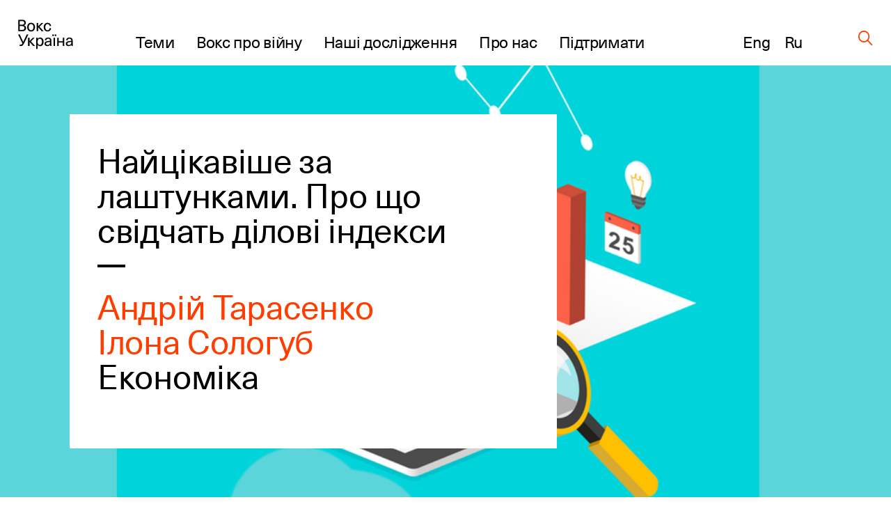

--- FILE ---
content_type: text/html; charset=UTF-8
request_url: https://voxukraine.org/najtsikavishe-za-lashtunkami-pro-shho-svidchat-dilovi-indeksi
body_size: 34656
content:
<!DOCTYPE html>
<html lang="uk">
<head>
	<script>(function (w, d, s, l, i) {
			w[l] = w[l] || [];
			w[l].push(
				{'gtm.start': new Date().getTime(), event: 'gtm.js'}
			);
			var f = d.getElementsByTagName(s)[0],
				j = d.createElement(s), dl = l != 'dataLayer' ? '&l=' + l : '';
			j.async = true;
			j.src =
				'https://www.googletagmanager.com/gtm.js?id=' + i + dl;
			f.parentNode.insertBefore(j, f);
		})(window, document, 'script', 'dataLayer', 'GTM-PLRFVB5');</script>
	<noscript>
		<iframe src="https://www.googletagmanager.com/ns.html?id=GTM-PLRFVB5"
				height="0" width="0" style="display:none;visibility:hidden"></iframe>
	</noscript>

	<meta charset="utf-8"/>
	<meta http-equiv="X-UA-Compatible" content="IE=edge,chrome=1"/>
	<meta name="viewport" content="width=device-width, initial-scale=1.0, maximum-scale=1.0, user-scalable=0"/>

	<title>Найцікавіше за лаштунками. Про що свідчать ділові індекси | VoxUkraine</title>
	<meta name="description" content="У популярних індексах, таких як Індекс конкурентоздатності чи Doing Business, найцікавіше мало хто читає. VoxUkraine розкриває секрети та запрошує до діалогу"/>

    
    
		<meta property="og:title" content="Найцікавіше за лаштунками. Про що свідчать ділові індекси"/>
	<meta property="og:description" content="Чому одні країни багаті, а інші бідні? Чому одні бідні країни багатіють, а інші залишаються бідними? Про ці питання написано..."/>
	<meta property="og:image" content="https://voxukraine.org/wp-content/uploads/og_meta_images/72081.png"/>
	<meta property="og:image:width" content="2048"/>
	<meta property="og:image:height" content="1152"/>
	<meta property="og:type" content="article"/>
	<meta property="og:url" content="https://voxukraine.org/najtsikavishe-za-lashtunkami-pro-shho-svidchat-dilovi-indeksi"/>
	<meta property="twitter:title" content="Найцікавіше за лаштунками. Про що свідчать ділові індекси"/>
	<meta property="twitter:image" content="https://voxukraine.org/wp-content/uploads/og_meta_images/72081.png"/>
	<meta property="twitter:card" content="summary_large_image"/>
	<meta property="twitter:description" content="Чому одні країни багаті, а інші бідні? Чому одні бідні країни багатіють, а інші залишаються бідними? Про ці питання написано..."/>
    
    
	<link rel="apple-touch-icon" sizes="76x76"
		  href="https://voxukraine.org/wp-content/themes/vox-journal/assets/images/favicons/apple-touch-icon.png">
	<link rel="icon" type="image/png" sizes="32x32"
		  href="https://voxukraine.org/wp-content/themes/vox-journal/assets/images/favicons/favicon-32x32.png">
	<link rel="icon" type="image/png" sizes="16x16"
		  href="https://voxukraine.org/wp-content/themes/vox-journal/assets/images/favicons/favicon-16x16.png">
	<link rel="manifest" href="https://voxukraine.org/wp-content/themes/vox-journal/assets/images/favicons/manifest.json">
	<link rel="mask-icon"
		  href="https://voxukraine.org/wp-content/themes/vox-journal/assets/images/favicons/safari-pinned-tab.svg"
		  color="#5bbad5">
	<link rel="shortcut icon" href="https://voxukraine.org/wp-content/themes/vox-journal/assets/images/favicons/favicon.ico">
	<meta name="msapplication-config"
		  content="https://voxukraine.org/wp-content/themes/vox-journal/assets/images/favicons/browserconfig.xml">

	<link rel='dns-prefetch' href='//maps.google.com'>
	<link rel="dns-prefetch" href="//www.google-analytics.com">
	<link rel="dns-prefetch" href="//maps.googleapis.com">
	<link rel="dns-prefetch" href="//maps.gstatic.com">
	<link rel="dns-prefetch" href="//fonts.googleapis.com">
	<link rel="dns-prefetch" href="//fonts.gstatic.com">
	<link rel="dns-prefetch" href="//csi.gstatic.com">

	<meta name='robots' content='max-image-preview:large' />
	<style>img:is([sizes="auto" i], [sizes^="auto," i]) { contain-intrinsic-size: 3000px 1500px }</style>
	<link rel="alternate" href="https://voxukraine.org/najtsikavishe-za-lashtunkami-pro-shho-svidchat-dilovi-indeksi" hreflang="uk" />
<link rel="alternate" href="https://voxukraine.org/en/the-most-interesting-is-behind-the-curtain-what-do-the-business-indexes-really-show" hreflang="en" />
<link rel="alternate" type="application/rss+xml" title="VoxUkraine &raquo; Найцікавіше за лаштунками. Про що свідчать ділові індекси Канал коментарів" href="https://voxukraine.org/najtsikavishe-za-lashtunkami-pro-shho-svidchat-dilovi-indeksi/feed" />
<style id='create-block-radevs-news-repeater-block-style-inline-css' type='text/css'>


</style>
<style id='create-block-radevs-text-block-style-inline-css' type='text/css'>
.primary-color{color:#fe3d00;transition:color .3s}a{color:#000;transition:all .3s}a:hover{color:#fe3d00}form p.is-error{font-size:16px;margin-top:5px}.desc{font-family:NeueHaasUnicaW1G,sans-serif;font-size:18px;font-style:normal;font-weight:400;line-height:28px}@media screen and (min-width:992px){.desc{font-size:32px;line-height:43px}}.desc p{margin-bottom:10px}.desc img{margin-top:10px}@media screen and (min-width:992px){.text-block{font-size:32px;line-height:43px}}.text-block{font-family:NeueHaasUnicaW1G-Regular,sans-serif;font-size:18px;font-style:normal;font-weight:400;line-height:28px}.section-title,.text-block__title{color:#010101;font-family:NeueHaasUnicaW1G-Regular,sans-serif;font-size:35px;font-style:normal;font-weight:400;letter-spacing:-.3px;line-height:104%;margin-bottom:22px!important;margin-bottom:40px}@media screen and (min-width:768px){.section-title,.text-block__title{font-size:48px;margin-bottom:38px!important}}.small-image-block{display:flex;flex-flow:column nowrap;height:321px;justify-content:space-between;max-width:1070px}.small-image-block h1{margin-left:40px}.small-image-block h1:first-child{margin-top:31px}.small-image-block h1:last-child{margin-bottom:43px}@media screen and (min-width:1200px){.wp-block-create-block-radevs-linked-image-block{height:321px;width:1064px}}.text-block ol{counter-reset:item;list-style-type:none}.text-block ol li:not(:last-child){margin-bottom:60px}.text-block li{padding-left:90px;position:relative}.text-block li:before{align-items:center;background-color:#fe3d00;border-radius:50%;color:#fff;content:counter(item);counter-increment:item;display:flex;font-size:26px;height:38px;justify-content:center;left:0;line-height:30px;position:absolute;top:9px;width:38px}.text-block blockquote{margin:60px 0 60px 100px}@media screen and (max-width:768px){.text-block blockquote{margin-left:0}}.main-banner{background-color:#fff;display:flex;flex-direction:column;font-family:NeueHaasUnicaW1G-Regular,sans-serif;min-height:455px;padding:18px}.main-banner a,.main-banner h1{word-wrap:break-word}.main-banner ul{padding:0!important}@media screen and (min-width:992px){.main-banner{max-width:700px;min-height:465px}}@media screen and (min-width:768px){.main-banner{padding:40px}}section.main-section{background-position:50%;background-repeat:no-repeat;background-size:cover}@media screen and (min-width:992px){section.main-section{padding-bottom:70px;padding-top:70px}}section .content{padding:0 15px}.underline{margin-bottom:20px;position:relative}.underline:after{background-color:#000;bottom:0;content:"";height:2.8px;left:0;position:absolute;width:20px}.underline.underline--large.item-title.base-color{display:inline-block;font-size:32px;font-weight:400;letter-spacing:-.3px;line-height:42px}@media screen and (min-width:992px){.underline.underline--large.item-title.base-color{font-size:48px;line-height:50px}.underline.underline--large:after{height:4px;width:40px}.main-banner h1,.main-banner h2{margin-bottom:60px}}.main-banner a{display:inline-block;font-size:32px;font-weight:400;letter-spacing:-.3px;line-height:42px}@media screen and (min-width:992px){.main-banner a{font-size:48px;line-height:50px}.underline.underline--large.item-title.base-color:after{bottom:-30px;width:40px}}.main-banner .categories-wrapper{margin-bottom:40px}@media screen and (min-width:576px){.post-categories li:not(:last-child){margin-right:20px}}.news-item section.main-section .image-source__wrapper{bottom:-60px;color:#fff;font-family:Neue Haas Unica;font-size:11px;font-style:normal;font-weight:400;line-height:170.7%;opacity:.5;position:absolute;right:15px;text-align:right}@media screen and (min-width:992px){.news-item section.main-section .image-source__wrapper{bottom:-75px;color:#000;transform:translateY(100%)}}a{text-decoration:none}@media screen and (min-width:992px){.wp-block-create-block-radevs-banner-info-block a,.wp-block-create-block-radevs-banner-info-block h1{font-size:35px!important;line-height:37.8px!important}}section.base-section{padding:45px 30px}.wp-block-create-block-radevs-contact-form-block .base-section{padding:32px 32px 32px 30px}@media screen and (min-width:768px){section.base-section{padding:55px 105px}}.wpcf7-form-control-wrap{display:block;margin-bottom:14px;position:relative;width:100%}@media (min-width:992px){.wpcf7-form-control-wrap{width:550px}}.wpcf7-form-control-wrap.your-message .wpcf7-not-valid-tip{top:18%}.wpcf7-form-control-wrap.your-email{margin-bottom:0;margin-right:5px}@media screen and (min-width:576px){.wpcf7-form-control-wrap.your-email{margin-right:15px}}.wpcf7-form-control-wrap .wpcf7-form-control{-webkit-appearance:none;-moz-appearance:none;appearance:none;background-color:#fff;border:1px solid #fff;color:#fe3d00;font-family:NeueHaasUnicaW1G-Regular,sans-serif;font-size:11px;font-weight:500;letter-spacing:.08em;line-height:11px;outline:none;padding:16px 15px;text-transform:uppercase;width:100%}.wpcf7-form-control-wrap .wpcf7-form-control:not(:last-child){margin-bottom:10px}.wpcf7-form-control-wrap .wpcf7-form-control::-moz-placeholder{color:hsla(0,0%,55%,.5);font-family:NeueHaasUnicaW1G-Regular,sans-serif;font-size:11px;font-weight:500;letter-spacing:.08em;line-height:11px;text-transform:uppercase}.wpcf7-form-control-wrap .wpcf7-form-control::placeholder{color:hsla(0,0%,55%,.5);font-family:NeueHaasUnicaW1G-Regular,sans-serif;font-size:11px;font-weight:500;letter-spacing:.08em;line-height:11px;text-transform:uppercase}.wpcf7-form-control-wrap .wpcf7-form-control.your-message{margin-bottom:15px}.wpcf7-submit{-webkit-appearance:none;-moz-appearance:none;appearance:none;background-color:transparent;border:none;border-radius:0;color:#fe3d00;color:#fff;cursor:pointer;display:block;font-family:NeueHaasUnicaW1G-Regular,sans-serif;font-size:13px;font-style:normal;font-weight:500;letter-spacing:.07em;line-height:1;outline:none;text-align:center;text-transform:uppercase}.wpcf7-not-valid-tip{color:#ff7979;display:block;font-size:14px;letter-spacing:.01em;line-height:16px}.wpcf7-response-output{color:#fff;display:block;font-family:NeueHaasUnicaW1G-Regular,sans-serif;font-size:15px;font-style:normal;font-weight:400;line-height:130%}.screen-reader-response,.wpcf7-display-none{display:none}div.wpcf7{margin:0;padding:0}div.wpcf7 .screen-reader-response{clip:rect(1px,1px,1px,1px);border:0;height:1px;margin:0;overflow:hidden;padding:0;position:absolute;width:1px}div.wpcf7 .btn{position:relative}.ajax-loader{align-items:center;border:none;border-radius:4px;display:flex;height:100%;justify-content:center;left:0;padding:0;position:absolute;top:0;visibility:hidden;width:100%}.ajax-loader.is-active{visibility:visible}.ajax-loader img{animation:rotation 1s linear;animation-iteration-count:infinite;height:66%}.wpcf7-textarea{resize:none}.wpcf7-validation-errors{color:#fe3d00;margin-top:13px}.wpcf7 .desc{font-size:18px;margin-bottom:43px}@media screen and (min-width:768px){.wpcf7 .desc{font-size:32px;margin-bottom:45px}}.wpcf7 .section-title{font-size:35px!important}@media screen and (min-width:768px){.wpcf7 .section-title{font-size:48px!important;line-height:49.3px}}.wpcf7 button[type=submit]{width:100%}@media screen and (min-width:768px){.wpcf7 button[type=submit]{width:-moz-fit-content;width:fit-content}}.btn{align-items:center;background-color:transparent;border:none;cursor:pointer;display:inline-flex;font-family:Neue Haas Unica,sans-serif;outline:none;transition:color .3s}.btn.btn-base.btn-about,.page-template-page-constructor-history .info-banner .btn.btn-about{height:50px!important}.btn.btn-base:not(.wp-block .btn.btn-base){padding:14px 20px!important}p+.btn{margin-top:15px!important}.btn:last-child{margin-bottom:15px}@media(min-width:992px){.justify-content-lg-start{justify-content:flex-start!important}}.flex-row{flex-flow:row wrap}@media(min-width:768px){.flex-md-wrap{flex-wrap:wrap!important}}.justify-content-between{justify-content:space-between!important}.flex-column{flex-direction:column!important}.d-flex{display:flex!important}@media screen and (min-width:992px){.post-info:not(:nth-of-type(3n)){margin-right:3.3%}}.post-info:not(:last-child){margin-bottom:55px}@media screen and (min-width:768px){.post-info{width:47%}}@media screen and (min-width:992px){.post-info{width:31%}}.post-info{font-family:NeueHaasUnicaW1G-Regular,sans-serif}.post-info .post-info__img{margin-bottom:22px}.post-info .categories-wrapper{margin-bottom:20px}@media screen and (min-width:576px){.post-categories{flex-direction:row}}.post-categories{display:flex;flex-direction:column}.post-categories,.reset-list{list-style-type:none;margin:0!important;padding:0!important}.post-info .categories-wrapper li{font-size:15px;font-style:normal;letter-spacing:.7px;line-height:117%}.front-page__main .posts-widget .post-categories a{font-size:15px}.post-info a{display:flex}.post-info h2{margin-bottom:20px}.post-info h2 a:after{bottom:-10px}@media screen and (min-width:992px){.post-info h2 a:after{bottom:-17px}.post-info h2{margin-bottom:30px}}.secondary-title{color:#010101;font-family:NeueHaasUnicaW1G-Regular,sans-serif;font-size:25px;font-style:normal;font-weight:400;letter-spacing:-.3px;line-height:30px}.post-info .authors__list{margin-bottom:12px!important}.post-info .authors__list-item{font-size:25px;font-style:normal;font-weight:400;letter-spacing:-.3px;line-height:30px}.front-page__main .posts-widget .authors__list-item a,.front-page__main .posts-widget .secondary-title a{font-size:25px}.front-page__main .post-info .post-info__date,.post-info .post-info__date,.search-results .post-info .post-info__date{font-family:GaramondPremrPro-ItCapt,sans-serif}.post-info .post-info__date{color:#010101;font-size:15px;font-style:italic;line-height:117%}.wp-block-create-block-radevs-news-repeater-block{padding:43px 30px}@media screen and (min-width:992px){.wp-block-create-block-radevs-news-repeater-block{padding:40px 110px}.news-list-author a,.news-title a{font-size:25px!important}.post-categories .category-link{font-size:12px!important}}@media (min-width:992px){.wp-block-create-block-radevs-text-block .text-block{max-width:850px!important}}.section-caption{margin-bottom:2px!important}@media screen and (min-width:768px){.section-caption{margin-bottom:30px}}.text-caption-block{margin-bottom:50px}.text-caption-block:last-child{margin-bottom:0}@media screen and (min-width:992px){.wp-block-create-block-radevs-text-repeater-block .section-title{margin-bottom:58px!important}}.small-image-block{margin-top:64px}@media screen and (min-width:768px){.small-image-block{margin-top:0}}.wp-block-create-block-radevs-linked-image-block{background-position:70% 0}@media screen and (min-width:992px){.wp-block-create-block-radevs-linked-image-block{background-position:0 0}}.fs-48{font-size:32px!important}@media screen and (min-width:768px){.fs-48{font-size:48px!important}}.fs-54{font-size:35px!important}@media screen and (min-width:768px){.fs-54{font-size:54px!important}}.fs-32{font-size:18px!important}@media screen and (min-width:768px){.fs-32{font-size:32px!important}}.fs-18{font-size:6px!important}@media screen and (min-width:768px){.fs-18{font-size:18px!important}}.info-banner.history .block-text p{line-height:108%;max-width:588px}.info-banner.history .block-text .btn.btn-base.btn-about.primary-color{padding:0 45px!important}@media(max-width:576px){.info-banner.history .block-text .btn.btn-base.btn-about.primary-color{display:block;margin:auto;width:100%}}

</style>
<style id='create-block-radevs-text-repeater-block-style-inline-css' type='text/css'>


</style>
<style id='create-block-radevs-button-block-style-inline-css' type='text/css'>


</style>
<style id='create-block-radevs-banner-block-style-inline-css' type='text/css'>


</style>
<style id='create-block-radevs-banner-info-block-style-inline-css' type='text/css'>


</style>
<style id='create-block-radevs-contact-form-block-style-inline-css' type='text/css'>


</style>
<style id='create-block-radevs-linked-image-block-style-inline-css' type='text/css'>


</style>
<style id='create-block-radevs-authors-block-style-inline-css' type='text/css'>
.editorial-team .post-info:not(:nth-of-type(3n)),.team-cat .post-info:not(:nth-of-type(3n)){margin-right:0}.editorial-team.layout-small .post-info{display:flex;height:93px}@media screen and (min-width:768px){.post-info{width:47%}}.post-info:not(:last-child){margin-bottom:55px}.col-6{flex:0 0 50%;max-width:50%}@media(min-width:992px){.col-lg-4{flex:0 0 33.3333333333%;max-width:33.3333333333%}}@media(min-width:768px){.col-md-4{flex:0 0 33.3333333333%;max-width:33.3333333333%}}.col,.col-12,.col-6,.col-lg-3,.col-lg-4,.col-lg-6,.col-lg-7,.col-md-4,.col-md-8{padding-left:15px;padding-right:15px;position:relative;width:100%}.editorial-team.layout-small .post-info .post-info__img{width:auto}.editorial-team .post-info .post-info__img{padding-top:100%;position:relative;width:100%}.editorial-team.layout-small .post-info__img{margin-right:35px;padding-top:0!important}.post-info .post-info__img{margin-bottom:22px}.editorial-team .post-info .post-info__img img{height:100%;max-height:unset;min-height:unset;position:absolute;top:0;width:100%}.editorial-team.layout-small img{max-height:93px!important;max-width:93px;min-height:93px!important;min-width:93px;position:static!important}.post-info .post-info__img img{display:block;font-size:15px;height:auto;max-height:217px;min-height:217px;-o-object-fit:cover;object-fit:cover;-o-object-position:center;object-position:center;width:100%}.editorial-team.layout-small .author-info-text{display:flex;flex-direction:column}.editorial-team .post-info .item-title{color:#fe3d00;font-size:15px;letter-spacing:-.3px;line-height:122%}@media screen and (min-width:992px){.editorial-team .post-info .btn,.editorial-team .post-info .post-info__desc,.editorial-team .post-info .post-info__desc p,.editorial-team .post-info h3{font-size:18px}}.editorial-team .post-info .btn,.editorial-team .post-info .post-info__desc,.editorial-team .post-info .post-info__desc p,.editorial-team .post-info h3{font-family:NeueHaasUnicaW1G-Regular,sans-serif;font-size:15px;font-style:normal;font-weight:400;letter-spacing:-.3px;line-height:122%}@media screen and (min-width:992px){.editorial-team .post-info .item-title{font-size:18px}}.flex-wrap{flex-wrap:wrap!important}.row{display:flex;flex-wrap:wrap;margin-left:-15px;margin-right:-15px}@media screen and (min-width:601px){.post-info>.author-info-text{overflow:auto}.post-info{width:47%}}@media screen and (min-width:992px){.post-info{width:31%}}@media screen and (min-width:768px)and (max-width:1099px){.editorial-team.layout-small .post-info{flex:0 0 48%!important;max-width:48%!important}}

</style>
<style id='create-block-radevs-history-banner-style-inline-css' type='text/css'>
.history-banner{background-repeat:no-repeat;background-size:cover;color:#fff;flex-direction:column;font-family:NeueHaasUnicaW1G-Regular,sans-serif;min-height:100vh;padding:50px 0 97px}.history-banner a{color:#fff}@media screen and (max-width:992px){.history-banner{padding-top:30px}}.history-banner__link{align-items:center;display:flex;font-size:23px;margin-bottom:45px;margin-left:auto;margin-right:8.43091%}.history-banner__link .icon{margin-left:8px}@media screen and (max-width:992px){.history-banner__link{font-size:18px;margin-bottom:80px;margin-left:30px}.history-banner__link .icon{display:block;margin-top:5px}}.history-banner__title{display:flex;flex-direction:column;font-size:75px;font-weight:400;line-height:78px}.history-banner__title span{margin-bottom:200px}@media screen and (max-width:992px){.history-banner__title{font-size:35px;line-height:42px}.history-banner__title span{margin-bottom:100px;max-width:300px}}

</style>
<style id='create-block-radevs-history-slider-style-inline-css' type='text/css'>
.history-slider-section{left:0;padding:40px 0 70px;position:relative!important;right:0}.history-slider-section .tns-nav{bottom:-35px;justify-content:start;left:6%;position:absolute;z-index:99}.history-slider-section .tns-nav button{background:#c4c4c4;border-radius:50%;height:15px;width:15px}@media screen and (max-width:768px){.history-slider-section .tns-nav{left:2%}}.history-slider__item{display:flex;flex-direction:column;margin-top:30px}.history-slider__item img.history-slider__img{border-radius:10px;flex:1;height:100%;margin:auto;max-height:100%;max-width:100%;-o-object-fit:cover;object-fit:cover;width:100%}@media screen and (max-width:768px){.history-slider__item{margin:0 auto}}.history-slider__item-inner{border-radius:10px;box-shadow:0 1px 25px -10px #0f002e;height:432px;margin-bottom:16px;margin-right:60px;padding:0!important;width:606px}.history-slider__descr{color:#858585;display:block;font-size:14px;max-width:90%}.history-slider__control{background:#c4c4c4;border:none;border-radius:50%;cursor:pointer;display:flex;height:43px;left:50px;outline:none;position:absolute;top:250px;width:43px;z-index:99}.history-slider__control img{margin:auto}.history-slider__control.history-slider__control--next{left:717px}.history-slider__control.history-slider__control--next img{transform:rotate(180deg)}@media screen and (max-width:768px){.history-slider__control{left:30px;top:520px}.history-slider__control.history-slider__control--next{left:unset;right:30px}}.page-template-page-constructor-history .history-slider-section+*{margin-top:660px}.tns-outer{position:relative}.tns-outer .tns-slider{transition-timing-function:cubic-bezier(.44,.15,.56,.77)}.tns-outer .tns-item{transition:all .5s ease}.tns-controls{outline:none}.tns-controls [data-controls=next],.tns-controls [data-controls=prev]{background-position:50%;background-repeat:no-repeat;background-size:cover;border:none;height:auto;height:25px;outline:none;position:absolute;top:0;width:12px;z-index:1}.tns-controls [data-controls=prev]{left:0;transform:rotate(180deg)}.tns-controls [data-controls=next]{right:0}.tns-nav{display:flex;justify-content:center;margin-top:30px;width:100%}.tns-nav button{background:#fff;border:1px solid transparent;border-radius:50%;display:block;height:15px;margin:5px;width:15px}.tns-nav button.tns-nav-active{background:#fe3d00}.tns-nav button:focus{outline:none}

</style>
<style id='create-block-radevs-history-cta-style-inline-css' type='text/css'>
.history-slider-section{left:0;padding:40px 0 70px;position:relative!important;right:0}.history-slider-section .tns-nav{bottom:-35px;justify-content:start;left:6%;position:absolute;z-index:99}.history-slider-section .tns-nav button{background:#c4c4c4;border-radius:50%;height:15px;width:15px}@media screen and (max-width:768px){.history-slider-section .tns-nav{left:2%}}.history-slider__item{display:flex;flex-direction:column;margin-top:30px}.history-slider__item img.history-slider__img{border-radius:10px;flex:1;height:100%;margin:auto;max-height:100%;max-width:100%;-o-object-fit:cover;object-fit:cover;width:100%}@media screen and (max-width:768px){.history-slider__item{margin:0 auto}}.history-slider__item-inner{border-radius:10px;box-shadow:0 1px 25px -10px #0f002e;height:432px;margin-bottom:16px;margin-right:60px;padding:0!important;width:606px}.history-slider__descr{color:#858585;display:block;font-size:14px;max-width:90%}.history-slider__control{background:#c4c4c4;border:none;border-radius:50%;cursor:pointer;display:flex;height:43px;left:50px;outline:none;position:absolute;top:250px;width:43px;z-index:99}.history-slider__control img{margin:auto}.history-slider__control.history-slider__control--next{left:717px}.history-slider__control.history-slider__control--next img{transform:rotate(180deg)}@media screen and (max-width:768px){.history-slider__control{left:30px;top:520px}.history-slider__control.history-slider__control--next{left:unset;right:30px}}.page-template-page-constructor-history .history-slider-section+*{margin-top:660px}.tns-outer{position:relative}.tns-outer .tns-slider{transition-timing-function:cubic-bezier(.44,.15,.56,.77)}.tns-outer .tns-item{transition:all .5s ease}.tns-controls{outline:none}.tns-controls [data-controls=next],.tns-controls [data-controls=prev]{background-position:50%;background-repeat:no-repeat;background-size:cover;border:none;height:auto;height:25px;outline:none;position:absolute;top:0;width:12px;z-index:1}.tns-controls [data-controls=prev]{left:0;transform:rotate(180deg)}.tns-controls [data-controls=next]{right:0}.tns-nav{display:flex;justify-content:center;margin-top:30px;width:100%}.tns-nav button{background:#fff;border:1px solid transparent;border-radius:50%;display:block;height:15px;margin:5px;width:15px}.tns-nav button.tns-nav-active{background:#fe3d00}.tns-nav button:focus{outline:none}

</style>
<style id='classic-theme-styles-inline-css' type='text/css'>
/*! This file is auto-generated */
.wp-block-button__link{color:#fff;background-color:#32373c;border-radius:9999px;box-shadow:none;text-decoration:none;padding:calc(.667em + 2px) calc(1.333em + 2px);font-size:1.125em}.wp-block-file__button{background:#32373c;color:#fff;text-decoration:none}
</style>
<style id='global-styles-inline-css' type='text/css'>
:root{--wp--preset--aspect-ratio--square: 1;--wp--preset--aspect-ratio--4-3: 4/3;--wp--preset--aspect-ratio--3-4: 3/4;--wp--preset--aspect-ratio--3-2: 3/2;--wp--preset--aspect-ratio--2-3: 2/3;--wp--preset--aspect-ratio--16-9: 16/9;--wp--preset--aspect-ratio--9-16: 9/16;--wp--preset--color--black: #000000;--wp--preset--color--cyan-bluish-gray: #abb8c3;--wp--preset--color--white: #ffffff;--wp--preset--color--pale-pink: #f78da7;--wp--preset--color--vivid-red: #cf2e2e;--wp--preset--color--luminous-vivid-orange: #ff6900;--wp--preset--color--luminous-vivid-amber: #fcb900;--wp--preset--color--light-green-cyan: #7bdcb5;--wp--preset--color--vivid-green-cyan: #00d084;--wp--preset--color--pale-cyan-blue: #8ed1fc;--wp--preset--color--vivid-cyan-blue: #0693e3;--wp--preset--color--vivid-purple: #9b51e0;--wp--preset--color--orange: #FE3D00;--wp--preset--color--grey: #E5E5E5;--wp--preset--color--vox-blue: #0E002E;--wp--preset--color--vox-black: #010101;--wp--preset--color--vox-grey-2: #B2B1B1;--wp--preset--color--vox-white: #FFFFFF;--wp--preset--gradient--vivid-cyan-blue-to-vivid-purple: linear-gradient(135deg,rgba(6,147,227,1) 0%,rgb(155,81,224) 100%);--wp--preset--gradient--light-green-cyan-to-vivid-green-cyan: linear-gradient(135deg,rgb(122,220,180) 0%,rgb(0,208,130) 100%);--wp--preset--gradient--luminous-vivid-amber-to-luminous-vivid-orange: linear-gradient(135deg,rgba(252,185,0,1) 0%,rgba(255,105,0,1) 100%);--wp--preset--gradient--luminous-vivid-orange-to-vivid-red: linear-gradient(135deg,rgba(255,105,0,1) 0%,rgb(207,46,46) 100%);--wp--preset--gradient--very-light-gray-to-cyan-bluish-gray: linear-gradient(135deg,rgb(238,238,238) 0%,rgb(169,184,195) 100%);--wp--preset--gradient--cool-to-warm-spectrum: linear-gradient(135deg,rgb(74,234,220) 0%,rgb(151,120,209) 20%,rgb(207,42,186) 40%,rgb(238,44,130) 60%,rgb(251,105,98) 80%,rgb(254,248,76) 100%);--wp--preset--gradient--blush-light-purple: linear-gradient(135deg,rgb(255,206,236) 0%,rgb(152,150,240) 100%);--wp--preset--gradient--blush-bordeaux: linear-gradient(135deg,rgb(254,205,165) 0%,rgb(254,45,45) 50%,rgb(107,0,62) 100%);--wp--preset--gradient--luminous-dusk: linear-gradient(135deg,rgb(255,203,112) 0%,rgb(199,81,192) 50%,rgb(65,88,208) 100%);--wp--preset--gradient--pale-ocean: linear-gradient(135deg,rgb(255,245,203) 0%,rgb(182,227,212) 50%,rgb(51,167,181) 100%);--wp--preset--gradient--electric-grass: linear-gradient(135deg,rgb(202,248,128) 0%,rgb(113,206,126) 100%);--wp--preset--gradient--midnight: linear-gradient(135deg,rgb(2,3,129) 0%,rgb(40,116,252) 100%);--wp--preset--font-size--small: 13px;--wp--preset--font-size--medium: 20px;--wp--preset--font-size--large: 36px;--wp--preset--font-size--x-large: 42px;--wp--preset--spacing--20: 0.44rem;--wp--preset--spacing--30: 0.67rem;--wp--preset--spacing--40: 1rem;--wp--preset--spacing--50: 1.5rem;--wp--preset--spacing--60: 2.25rem;--wp--preset--spacing--70: 3.38rem;--wp--preset--spacing--80: 5.06rem;--wp--preset--shadow--natural: 6px 6px 9px rgba(0, 0, 0, 0.2);--wp--preset--shadow--deep: 12px 12px 50px rgba(0, 0, 0, 0.4);--wp--preset--shadow--sharp: 6px 6px 0px rgba(0, 0, 0, 0.2);--wp--preset--shadow--outlined: 6px 6px 0px -3px rgba(255, 255, 255, 1), 6px 6px rgba(0, 0, 0, 1);--wp--preset--shadow--crisp: 6px 6px 0px rgba(0, 0, 0, 1);}:where(.is-layout-flex){gap: 0.5em;}:where(.is-layout-grid){gap: 0.5em;}body .is-layout-flex{display: flex;}.is-layout-flex{flex-wrap: wrap;align-items: center;}.is-layout-flex > :is(*, div){margin: 0;}body .is-layout-grid{display: grid;}.is-layout-grid > :is(*, div){margin: 0;}:where(.wp-block-columns.is-layout-flex){gap: 2em;}:where(.wp-block-columns.is-layout-grid){gap: 2em;}:where(.wp-block-post-template.is-layout-flex){gap: 1.25em;}:where(.wp-block-post-template.is-layout-grid){gap: 1.25em;}.has-black-color{color: var(--wp--preset--color--black) !important;}.has-cyan-bluish-gray-color{color: var(--wp--preset--color--cyan-bluish-gray) !important;}.has-white-color{color: var(--wp--preset--color--white) !important;}.has-pale-pink-color{color: var(--wp--preset--color--pale-pink) !important;}.has-vivid-red-color{color: var(--wp--preset--color--vivid-red) !important;}.has-luminous-vivid-orange-color{color: var(--wp--preset--color--luminous-vivid-orange) !important;}.has-luminous-vivid-amber-color{color: var(--wp--preset--color--luminous-vivid-amber) !important;}.has-light-green-cyan-color{color: var(--wp--preset--color--light-green-cyan) !important;}.has-vivid-green-cyan-color{color: var(--wp--preset--color--vivid-green-cyan) !important;}.has-pale-cyan-blue-color{color: var(--wp--preset--color--pale-cyan-blue) !important;}.has-vivid-cyan-blue-color{color: var(--wp--preset--color--vivid-cyan-blue) !important;}.has-vivid-purple-color{color: var(--wp--preset--color--vivid-purple) !important;}.has-black-background-color{background-color: var(--wp--preset--color--black) !important;}.has-cyan-bluish-gray-background-color{background-color: var(--wp--preset--color--cyan-bluish-gray) !important;}.has-white-background-color{background-color: var(--wp--preset--color--white) !important;}.has-pale-pink-background-color{background-color: var(--wp--preset--color--pale-pink) !important;}.has-vivid-red-background-color{background-color: var(--wp--preset--color--vivid-red) !important;}.has-luminous-vivid-orange-background-color{background-color: var(--wp--preset--color--luminous-vivid-orange) !important;}.has-luminous-vivid-amber-background-color{background-color: var(--wp--preset--color--luminous-vivid-amber) !important;}.has-light-green-cyan-background-color{background-color: var(--wp--preset--color--light-green-cyan) !important;}.has-vivid-green-cyan-background-color{background-color: var(--wp--preset--color--vivid-green-cyan) !important;}.has-pale-cyan-blue-background-color{background-color: var(--wp--preset--color--pale-cyan-blue) !important;}.has-vivid-cyan-blue-background-color{background-color: var(--wp--preset--color--vivid-cyan-blue) !important;}.has-vivid-purple-background-color{background-color: var(--wp--preset--color--vivid-purple) !important;}.has-black-border-color{border-color: var(--wp--preset--color--black) !important;}.has-cyan-bluish-gray-border-color{border-color: var(--wp--preset--color--cyan-bluish-gray) !important;}.has-white-border-color{border-color: var(--wp--preset--color--white) !important;}.has-pale-pink-border-color{border-color: var(--wp--preset--color--pale-pink) !important;}.has-vivid-red-border-color{border-color: var(--wp--preset--color--vivid-red) !important;}.has-luminous-vivid-orange-border-color{border-color: var(--wp--preset--color--luminous-vivid-orange) !important;}.has-luminous-vivid-amber-border-color{border-color: var(--wp--preset--color--luminous-vivid-amber) !important;}.has-light-green-cyan-border-color{border-color: var(--wp--preset--color--light-green-cyan) !important;}.has-vivid-green-cyan-border-color{border-color: var(--wp--preset--color--vivid-green-cyan) !important;}.has-pale-cyan-blue-border-color{border-color: var(--wp--preset--color--pale-cyan-blue) !important;}.has-vivid-cyan-blue-border-color{border-color: var(--wp--preset--color--vivid-cyan-blue) !important;}.has-vivid-purple-border-color{border-color: var(--wp--preset--color--vivid-purple) !important;}.has-vivid-cyan-blue-to-vivid-purple-gradient-background{background: var(--wp--preset--gradient--vivid-cyan-blue-to-vivid-purple) !important;}.has-light-green-cyan-to-vivid-green-cyan-gradient-background{background: var(--wp--preset--gradient--light-green-cyan-to-vivid-green-cyan) !important;}.has-luminous-vivid-amber-to-luminous-vivid-orange-gradient-background{background: var(--wp--preset--gradient--luminous-vivid-amber-to-luminous-vivid-orange) !important;}.has-luminous-vivid-orange-to-vivid-red-gradient-background{background: var(--wp--preset--gradient--luminous-vivid-orange-to-vivid-red) !important;}.has-very-light-gray-to-cyan-bluish-gray-gradient-background{background: var(--wp--preset--gradient--very-light-gray-to-cyan-bluish-gray) !important;}.has-cool-to-warm-spectrum-gradient-background{background: var(--wp--preset--gradient--cool-to-warm-spectrum) !important;}.has-blush-light-purple-gradient-background{background: var(--wp--preset--gradient--blush-light-purple) !important;}.has-blush-bordeaux-gradient-background{background: var(--wp--preset--gradient--blush-bordeaux) !important;}.has-luminous-dusk-gradient-background{background: var(--wp--preset--gradient--luminous-dusk) !important;}.has-pale-ocean-gradient-background{background: var(--wp--preset--gradient--pale-ocean) !important;}.has-electric-grass-gradient-background{background: var(--wp--preset--gradient--electric-grass) !important;}.has-midnight-gradient-background{background: var(--wp--preset--gradient--midnight) !important;}.has-small-font-size{font-size: var(--wp--preset--font-size--small) !important;}.has-medium-font-size{font-size: var(--wp--preset--font-size--medium) !important;}.has-large-font-size{font-size: var(--wp--preset--font-size--large) !important;}.has-x-large-font-size{font-size: var(--wp--preset--font-size--x-large) !important;}
:where(.wp-block-post-template.is-layout-flex){gap: 1.25em;}:where(.wp-block-post-template.is-layout-grid){gap: 1.25em;}
:where(.wp-block-columns.is-layout-flex){gap: 2em;}:where(.wp-block-columns.is-layout-grid){gap: 2em;}
:root :where(.wp-block-pullquote){font-size: 1.5em;line-height: 1.6;}
</style>
<link rel='stylesheet' id='algolia-satellite-css' href='https://voxukraine.org/wp-content/plugins/search-with-typesense/assets/vendor/css/algolia-satellite.min.css?ver=61e3d5e205d603b7f9da' type='text/css' media='' />
<link rel='stylesheet' id='cm-typesense-frontend-style-css' href='https://voxukraine.org/wp-content/plugins/search-with-typesense/build/frontend/style-instant-search.css?ver=61e3d5e205d603b7f9da' type='text/css' media='' />
<link rel='stylesheet' id='bundle-css-css' href='https://voxukraine.org/wp-content/themes/vox-journal/assets/css/bundle.min.css?ver=1765197813' type='text/css' media='all' />
<link rel='stylesheet' id='addtoany-css' href='https://voxukraine.org/wp-content/plugins/add-to-any/addtoany.min.css?ver=1.15' type='text/css' media='all' />
<script type="text/javascript" src="https://voxukraine.org/wp-includes/js/jquery/jquery.min.js?ver=3.7.1" id="jquery-core-js"></script>
<script type="text/javascript" src="https://voxukraine.org/wp-includes/js/jquery/jquery-migrate.min.js?ver=3.4.1" id="jquery-migrate-js"></script>
<script type="text/javascript" src="https://voxukraine.org/wp-content/plugins/add-to-any/addtoany.min.js?ver=1.1" id="addtoany-js"></script>
<script type="text/javascript" id="contact-form-js-extra">
/* <![CDATA[ */
var contact_form_translations = {"\u0411\u0443\u0434\u044c-\u043b\u0430\u0441\u043a\u0430, \u0432\u0432\u0435\u0434\u0456\u0442\u044c \u0456\u0441\u043d\u0443\u044e\u0447\u0443 \u043f\u043e\u0448\u0442\u043e\u0432\u0443 \u0441\u043a\u0440\u0438\u043d\u044c\u043a\u0443.":"\u0411\u0443\u0434\u044c-\u043b\u0430\u0441\u043a\u0430, \u0432\u0432\u0435\u0434\u0456\u0442\u044c \u0456\u0441\u043d\u0443\u044e\u0447\u0443 \u043f\u043e\u0448\u0442\u043e\u0432\u0443 \u0441\u043a\u0440\u0438\u043d\u044c\u043a\u0443.","\u0411\u0443\u0434\u044c-\u043b\u0430\u0441\u043a\u0430, \u0437\u0430\u043f\u043e\u0432\u043d\u0456\u0442\u044c \u0443\u0441\u0456 \u043f\u043e\u043b\u044f.":"\u0411\u0443\u0434\u044c-\u043b\u0430\u0441\u043a\u0430, \u0437\u0430\u043f\u043e\u0432\u043d\u0456\u0442\u044c \u0443\u0441\u0456 \u043f\u043e\u043b\u044f.","\u0412\u0430\u0448\u0435 \u0437\u0430\u043f\u0438\u0442\u0430\u043d\u043d\u044f \u0431\u0443\u043b\u043e \u0443\u0441\u043f\u0456\u0448\u043d\u043e \u043d\u0430\u0434\u0456\u0441\u043b\u0430\u043d\u043e.":"\u0412\u0430\u0448\u0435 \u0437\u0430\u043f\u0438\u0442\u0430\u043d\u043d\u044f \u0431\u0443\u043b\u043e \u0443\u0441\u043f\u0456\u0448\u043d\u043e \u043d\u0430\u0434\u0456\u0441\u043b\u0430\u043d\u043e.","\u0412\u0456\u0434\u0431\u0443\u0432\u0430\u0454\u0442\u044c\u0441\u044f \u0437\u0430\u043f\u0438\u0442...":"\u0412\u0456\u0434\u0431\u0443\u0432\u0430\u0454\u0442\u044c\u0441\u044f \u0437\u0430\u043f\u0438\u0442...","\u0412\u0438\u043d\u0438\u043a\u043b\u0430 \u043f\u043e\u043c\u0438\u043b\u043a\u0430 \u0442\u0435\u0445\u043d\u0456\u0447\u043d\u043e\u0433\u043e \u0445\u0430\u0440\u0430\u043a\u0442\u0435\u0440\u0443. \u0411\u0443\u0434\u044c-\u043b\u0430\u0441\u043a\u0430, \u0441\u043f\u0440\u043e\u0431\u0443\u0439\u0442\u0435 \u043f\u0456\u0437\u043d\u0456\u0448\u0435.":"\u0412\u0438\u043d\u0438\u043a\u043b\u0430 \u043f\u043e\u043c\u0438\u043b\u043a\u0430 \u0442\u0435\u0445\u043d\u0456\u0447\u043d\u043e\u0433\u043e \u0445\u0430\u0440\u0430\u043a\u0442\u0435\u0440\u0443. \u0411\u0443\u0434\u044c-\u043b\u0430\u0441\u043a\u0430, \u0441\u043f\u0440\u043e\u0431\u0443\u0439\u0442\u0435 \u043f\u0456\u0437\u043d\u0456\u0448\u0435."};
/* ]]> */
</script>
<script type="text/javascript" src="https://voxukraine.org/wp-content/plugins/radevs-blocks/build/assets/js/contact-form.min.js?ver=1680710678" id="contact-form-js"></script>
<script type="text/javascript" src="https://voxukraine.org/wp-content/themes/vox-journal/assets/js/advanced-search.min.js?ver=1765197813" id="advanced-search-js"></script>
<script type="text/javascript" src="https://voxukraine.org/wp-content/themes/vox-journal/assets/js/new-nav.js?ver=1765197813" id="new-nav-js"></script>
<script type="text/javascript" id="my_loadmore-js-extra">
/* <![CDATA[ */
var my_loadmore_params = {"ajaxurl":"https:\/\/voxukraine.org\/wp-ajax\/admin-ajax.php","posts":"{\"name\":\"najtsikavishe-za-lashtunkamy-pro-shho-svidchat-dilovi-indeksy\",\"do_not_redirect\":1,\"error\":\"\",\"m\":\"\",\"p\":0,\"post_parent\":\"\",\"subpost\":\"\",\"subpost_id\":\"\",\"attachment\":\"\",\"attachment_id\":0,\"pagename\":\"\",\"page_id\":0,\"second\":\"\",\"minute\":\"\",\"hour\":\"\",\"day\":0,\"monthnum\":0,\"year\":0,\"w\":0,\"category_name\":\"\",\"tag\":\"\",\"cat\":\"\",\"tag_id\":\"\",\"author\":\"\",\"author_name\":\"\",\"feed\":\"\",\"tb\":\"\",\"paged\":0,\"meta_key\":\"\",\"meta_value\":\"\",\"preview\":\"\",\"s\":\"\",\"sentence\":\"\",\"title\":\"\",\"fields\":\"\",\"menu_order\":\"\",\"embed\":\"\",\"category__in\":[],\"category__not_in\":[],\"category__and\":[],\"post__in\":[],\"post__not_in\":[],\"post_name__in\":[],\"tag__in\":[],\"tag__not_in\":[],\"tag__and\":[],\"tag_slug__in\":[],\"tag_slug__and\":[],\"post_parent__in\":[],\"post_parent__not_in\":[],\"author__in\":[],\"author__not_in\":[],\"search_columns\":[],\"tax_query\":[{\"taxonomy\":\"language\",\"field\":\"term_taxonomy_id\",\"terms\":[119],\"operator\":\"IN\"}],\"ignore_sticky_posts\":false,\"suppress_filters\":false,\"cache_results\":true,\"update_post_term_cache\":true,\"update_menu_item_cache\":false,\"lazy_load_term_meta\":true,\"update_post_meta_cache\":true,\"post_type\":\"\",\"posts_per_page\":8,\"nopaging\":false,\"comments_per_page\":\"50\",\"no_found_rows\":false,\"order\":\"DESC\"}","current_page":"1","max_page":"0","posts_per_page":"8"};
/* ]]> */
</script>
<script type="text/javascript" src="https://voxukraine.org/wp-content/themes/vox-journal/assets/js/load-more.js?ver=6.7.4" id="my_loadmore-js"></script>
<link rel="https://api.w.org/" href="https://voxukraine.org/wp-json/" /><link rel="alternate" title="JSON" type="application/json" href="https://voxukraine.org/wp-json/wp/v2/posts/72081" /><link rel="canonical" href="https://voxukraine.org/najtsikavishe-za-lashtunkami-pro-shho-svidchat-dilovi-indeksi" />
<link rel='shortlink' href='https://voxukraine.org/?p=72081' />

<script data-cfasync="false">
window.a2a_config=window.a2a_config||{};a2a_config.callbacks=[];a2a_config.overlays=[];a2a_config.templates={};a2a_localize = {
	Share: "Share",
	Save: "Save",
	Subscribe: "Subscribe",
	Email: "Email",
	Bookmark: "Bookmark",
	ShowAll: "Show all",
	ShowLess: "Show less",
	FindServices: "Find service(s)",
	FindAnyServiceToAddTo: "Instantly find any service to add to",
	PoweredBy: "Powered by",
	ShareViaEmail: "Share via email",
	SubscribeViaEmail: "Subscribe via email",
	BookmarkInYourBrowser: "Bookmark in your browser",
	BookmarkInstructions: "Press Ctrl+D or \u2318+D to bookmark this page",
	AddToYourFavorites: "Add to your favorites",
	SendFromWebOrProgram: "Send from any email address or email program",
	EmailProgram: "Email program",
	More: "More&#8230;",
	ThanksForSharing: "Thanks for sharing!",
	ThanksForFollowing: "Thanks for following!"
};

(function(d,s,a,b){a=d.createElement(s);b=d.getElementsByTagName(s)[0];a.async=1;a.src="https://static.addtoany.com/menu/page.js";b.parentNode.insertBefore(a,b);})(document,"script");
</script>
<link rel="icon" href="https://voxukraine.org/wp-content/uploads/2023/07/favicon-32x32-1.png" sizes="32x32" />
<link rel="icon" href="https://voxukraine.org/wp-content/uploads/2023/07/favicon-32x32-1.png" sizes="192x192" />
<link rel="apple-touch-icon" href="https://voxukraine.org/wp-content/uploads/2023/07/favicon-32x32-1.png" />
<meta name="msapplication-TileImage" content="https://voxukraine.org/wp-content/uploads/2023/07/favicon-32x32-1.png" />
		<style type="text/css" id="wp-custom-css">
			.center-authors-block-test {
  margin-left: auto !important;
  margin-right: auto !important;
  max-width: 1200px;
  background-color: #FFF;
}
.fullwidth-iframe {
  width: 100vw;
  position: relative;
  left: 50%;
  right: 50%;
  margin-left: -40vw;
  text-align: center;
  padding: 20px 0;
  background: #fff;
}


.fullwidth-iframe iframe {
  display: block;
  margin: 0 auto;
  width: 100%;
  max-width: 100%;
  border: none;
}

.law-ref{cursor:pointer;color:#005bbb;font-weight:600;border-bottom:1px dotted #005bbb;}
.law-popup{position:absolute;display:none;background:#fff;border:1px solid #ccc;
border-radius:10px;box-shadow:0 4px 12px rgba(0,0,0,0.15);padding:10px 14px;z-index:9999;
width:240px;font-size:14px;}
.law-popup .initiator{display:flex;align-items:center;gap:6px;margin-top:5px;}
.law-popup img{width:28px;height:28px;border-radius:50%;object-fit:cover;}
.rating{color:gold;font-size:13px;margin-left:auto;}		</style>
		
    <!-- Global site tag (gtag.js) - Google Analytics -->
<script async src="https://www.googletagmanager.com/gtag/js?id=UA-54527150-1"></script>
<script>
  window.dataLayer = window.dataLayer || [];
  function gtag(){dataLayer.push(arguments);}
  gtag('js', new Date());

  gtag('config', 'UA-54527150-1');
</script>
    
</head>
<body class="post-template-default single single-post postid-72081 single-format-standard">
<script>(function (w, d, s, l, i) {
		w[l] = w[l] || [];
		w[l].push(
			{'gtm.start': new Date().getTime(), event: 'gtm.js'}
		);
		var f = d.getElementsByTagName(s)[0],
			j = d.createElement(s), dl = l != 'dataLayer' ? '&l=' + l : '';
		j.async = true;
		j.src =
			'https://www.googletagmanager.com/gtm.js?id=' + i + dl;
		f.parentNode.insertBefore(j, f);
	})(window, document, 'script', 'dataLayer', 'GTM-PLRFVB5');</script>
<noscript>
	<iframe src="https://www.googletagmanager.com/ns.html?id=GTM-PLRFVB5"
			height="0" width="0" style="display:none;visibility:hidden"></iframe>
</noscript>

    <header class="header d-flex justify-content-center">
        <div class="container d-flex align-items-start align-items-lg-end">
        <div class="menu-btn d-lg-none"></div>
        <div class="logo">
            <a href="https://voxukraine.org/" class="logo__link">
                <svg width="79" height="43" viewBox="0 0 79 43" fill="none" xmlns="http://www.w3.org/2000/svg">
<path d="M0.154297 16.8359V0.399902H5.50985C7.3412 0.399902 8.71856 0.776945 9.64193 1.53103C10.5807 2.26973 11.0501 3.28544 11.0501 4.57815C11.0501 6.47106 10.1421 7.74839 8.32613 8.41014V8.45631C9.31105 8.68715 10.0728 9.14114 10.6115 9.81828C11.1501 10.48 11.4194 11.3111 11.4194 12.3114C11.4194 13.6964 10.9346 14.7968 9.96511 15.6124C8.99557 16.4281 7.65668 16.8359 5.94845 16.8359H0.154297ZM5.34826 9.3566H2.27805V15.0353H5.64835C8.03372 15.0353 9.22641 14.0889 9.22641 12.196C9.22641 10.3031 7.93369 9.3566 5.34826 9.3566ZM5.44059 2.20047H2.27805V7.57911H5.34826C7.74902 7.57911 8.9494 6.67882 8.9494 4.87825C8.9494 3.09307 7.7798 2.20047 5.44059 2.20047Z" fill="#010101"/>
<path d="M14.5579 6.44798C15.5582 5.33993 16.9202 4.78591 18.6438 4.78591C20.3674 4.78591 21.7294 5.33993 22.7297 6.44798C23.73 7.55602 24.2302 9.06419 24.2302 10.9725C24.2302 12.8808 23.73 14.389 22.7297 15.497C21.7294 16.6051 20.3674 17.1591 18.6438 17.1591C16.9202 17.1591 15.5582 16.6051 14.5579 15.497C13.573 14.389 13.0805 12.8808 13.0805 10.9725C13.0805 9.06419 13.573 7.55602 14.5579 6.44798ZM18.6438 6.44798C17.5819 6.44798 16.7432 6.8558 16.1276 7.67144C15.512 8.4717 15.2042 9.57205 15.2042 10.9725C15.2042 12.3729 15.512 13.481 16.1276 14.2966C16.7432 15.0969 17.5819 15.497 18.6438 15.497C19.7211 15.497 20.5675 15.0969 21.1831 14.2966C21.7987 13.481 22.1064 12.3729 22.1064 10.9725C22.1064 9.57205 21.7987 8.4717 21.1831 7.67144C20.5675 6.8558 19.7211 6.44798 18.6438 6.44798Z" fill="#010101"/>
<path d="M30.75 10.4185L36.6365 16.8359H33.9587L28.7647 10.9725H28.7186V16.8359H26.6871V5.10909H28.7186V9.97987H28.7647L33.497 5.10909H36.0132L30.75 10.4185Z" fill="#010101"/>
<path d="M42.3669 4.78591C43.7673 4.78591 44.9215 5.20143 45.8295 6.03246C46.7375 6.86349 47.253 7.94076 47.3761 9.26426H45.2524C45.1754 8.43322 44.8677 7.75609 44.329 7.23284C43.8058 6.7096 43.144 6.44798 42.3438 6.44798C41.3127 6.44798 40.497 6.8558 39.8968 7.67144C39.2967 8.4717 38.9966 9.57205 38.9966 10.9725C38.9966 12.3729 39.289 13.481 39.8738 14.2966C40.4739 15.0969 41.2973 15.497 42.3438 15.497C43.144 15.497 43.8058 15.22 44.329 14.666C44.8677 14.0966 45.1754 13.381 45.2524 12.5191H47.3761C47.253 13.8888 46.7375 15.0045 45.8295 15.8664C44.9215 16.7282 43.7673 17.1591 42.3669 17.1591C40.674 17.1591 39.3274 16.6051 38.3271 15.497C37.3422 14.389 36.8497 12.8808 36.8497 10.9725C36.8497 9.06419 37.3422 7.55602 38.3271 6.44798C39.3274 5.33993 40.674 4.78591 42.3669 4.78591Z" fill="#010101"/>
<path d="M12.4424 21.522H14.7739L8.218 34.8185C7.61781 36.0189 6.95606 36.873 6.23275 37.3809C5.52483 37.8887 4.68611 38.1426 3.71657 38.1426C3.13176 38.1426 2.63161 38.0811 2.21609 37.958V36.1112C2.50849 36.2036 2.88553 36.2497 3.34722 36.2497C4.00897 36.2497 4.56299 36.0881 5.00928 35.765C5.45558 35.4418 5.85571 34.8955 6.20967 34.126L0 21.522H2.33151L4.80153 26.8083C5.94035 29.2398 6.78677 31.0635 7.3408 32.2792H7.38696C8.12566 30.6787 8.97208 28.8628 9.92623 26.8314L12.4424 21.522Z" fill="#010101"/>
<path d="M18.4329 31.5405L24.3194 37.958H21.6416L16.4476 32.0946H16.4015V37.958H14.37V26.2312H16.4015V31.1019H16.4476L21.1799 26.2312H23.6961L18.4329 31.5405Z" fill="#010101"/>
<path d="M31.628 25.9311C33.1208 25.9311 34.3134 26.4851 35.206 27.5931C36.0986 28.7012 36.5449 30.194 36.5449 32.0715C36.5449 33.949 36.0986 35.4495 35.206 36.5729C34.3288 37.681 33.1438 38.235 31.6511 38.235C30.8662 38.235 30.1506 38.0657 29.5042 37.7271C28.8733 37.3732 28.3962 36.8961 28.073 36.2959H28.0268V42.2286H25.9954V26.2312H28.0037V27.9163H28.0499C28.3577 27.3007 28.8348 26.816 29.4811 26.462C30.1275 26.108 30.8431 25.9311 31.628 25.9311ZM31.1201 27.57C30.1506 27.57 29.3734 27.9779 28.7886 28.7935C28.2192 29.5938 27.9345 30.6864 27.9345 32.0715C27.9345 33.4565 28.2192 34.5569 28.7886 35.3725C29.3734 36.1882 30.1506 36.596 31.1201 36.596C32.1204 36.596 32.9207 36.1882 33.5209 35.3725C34.1211 34.5415 34.4212 33.4411 34.4212 32.0715C34.4212 30.7018 34.1211 29.6092 33.5209 28.7935C32.9207 27.9779 32.1204 27.57 31.1201 27.57Z" fill="#010101"/>
<path d="M43.1742 25.908C44.6362 25.908 45.7673 26.2927 46.5676 27.0622C47.3832 27.8163 47.791 28.9474 47.791 30.4556V34.957C47.791 36.142 47.8834 37.1423 48.068 37.958H46.2213C46.1136 37.4655 46.0597 36.8961 46.0597 36.2497H46.0135C45.1671 37.5578 43.8128 38.2119 41.9507 38.2119C40.7503 38.2119 39.7885 37.8964 39.0652 37.2654C38.3419 36.6191 37.9802 35.788 37.9802 34.7723C37.9802 33.7566 38.3111 32.9564 38.9728 32.3716C39.65 31.7714 40.8042 31.3405 42.4355 31.0789C43.5743 30.8942 44.7054 30.7634 45.8289 30.6864V30.2247C45.8289 29.286 45.5903 28.5935 45.1132 28.1472C44.6516 27.7009 44.0052 27.4777 43.1742 27.4777C42.3431 27.4777 41.6968 27.6932 41.2351 28.1241C40.7734 28.5396 40.5272 29.1013 40.4964 29.8092H38.465C38.5265 28.655 38.9651 27.7162 39.7808 26.9929C40.5964 26.2696 41.7276 25.908 43.1742 25.908ZM45.8289 32.9487V32.2331C44.6439 32.3254 43.6205 32.4485 42.7587 32.6024C41.7737 32.7563 41.0735 32.9872 40.658 33.2949C40.2579 33.6027 40.0578 34.049 40.0578 34.6338C40.0578 35.2494 40.2656 35.7419 40.6811 36.1112C41.112 36.4652 41.7045 36.6422 42.4586 36.6422C43.4897 36.6422 44.2976 36.3344 44.8824 35.7188C45.2364 35.3494 45.4826 34.9724 45.6211 34.5877C45.7596 34.1875 45.8289 33.6412 45.8289 32.9487Z" fill="#010101"/>
<path d="M52.9908 26.2312V37.958H50.9594V26.2312H52.9908ZM51.1441 21.522V23.8073H49.2512V21.522H51.1441ZM54.676 21.522V23.8073H52.8062V21.522H54.676Z" fill="#010101"/>
<path d="M66.2907 26.2312V37.958H64.2593V32.8794H58.3267V37.958H56.2952V26.2312H58.3267V31.2635H64.2593V26.2312H66.2907Z" fill="#010101"/>
<path d="M73.767 25.908C75.229 25.908 76.3602 26.2927 77.1604 27.0622C77.9761 27.8163 78.3839 28.9474 78.3839 30.4556V34.957C78.3839 36.142 78.4762 37.1423 78.6609 37.958H76.8142C76.7064 37.4655 76.6526 36.8961 76.6526 36.2497H76.6064C75.76 37.5578 74.4057 38.2119 72.5436 38.2119C71.3432 38.2119 70.3814 37.8964 69.6581 37.2654C68.9347 36.6191 68.5731 35.788 68.5731 34.7723C68.5731 33.7566 68.904 32.9564 69.5657 32.3716C70.2429 31.7714 71.3971 31.3405 73.0284 31.0789C74.1672 30.8942 75.2983 30.7634 76.4217 30.6864V30.2247C76.4217 29.286 76.1832 28.5935 75.7061 28.1472C75.2444 27.7009 74.5981 27.4777 73.767 27.4777C72.936 27.4777 72.2897 27.6932 71.828 28.1241C71.3663 28.5396 71.12 29.1013 71.0893 29.8092H69.0579C69.1194 28.655 69.558 27.7162 70.3737 26.9929C71.1893 26.2696 72.3204 25.908 73.767 25.908ZM76.4217 32.9487V32.2331C75.2367 32.3254 74.2133 32.4485 73.3515 32.6024C72.3666 32.7563 71.6664 32.9872 71.2509 33.2949C70.8507 33.6027 70.6507 34.049 70.6507 34.6338C70.6507 35.2494 70.8584 35.7419 71.2739 36.1112C71.7049 36.4652 72.2973 36.6422 73.0514 36.6422C74.0825 36.6422 74.8905 36.3344 75.4753 35.7188C75.8292 35.3494 76.0755 34.9724 76.214 34.5877C76.3525 34.1875 76.4217 33.6412 76.4217 32.9487Z" fill="#010101"/>
</svg>
            </a>
        </div>
        <div class="header__content d-flex flex-column flex-lg-row">
            <nav class="header__nav">
                <div class="menu-main-menu-ua-container"><ul id="menu-main-menu-ua" class="menu nav__list"><li id="menu-item-84711" class="menu-item menu-item-type-custom menu-item-object-custom menu-item-has-children menu-item-84711"><a href="#">Теми</a>
<ul class="sub-menu">
	<li id="menu-item-85944" class="menu-item menu-item-type-taxonomy menu-item-object-category current-post-ancestor current-menu-parent current-post-parent menu-item-85944"><a href="https://voxukraine.org/category/ekonomika-uk">Економіка</a></li>
	<li id="menu-item-84713" class="menu-item menu-item-type-taxonomy menu-item-object-category menu-item-84713"><a href="https://voxukraine.org/category/temi/suspilstvo">Суспільство</a></li>
	<li id="menu-item-85945" class="menu-item menu-item-type-taxonomy menu-item-object-category menu-item-85945"><a href="https://voxukraine.org/category/derzhavne-upravlinnya">Державне управління</a></li>
	<li id="menu-item-84715" class="menu-item menu-item-type-taxonomy menu-item-object-category menu-item-84715"><a href="https://voxukraine.org/category/reformi">Реформи</a></li>
</ul>
</li>
<li id="menu-item-107072" class="menu-item menu-item-type-custom menu-item-object-custom menu-item-has-children menu-item-107072"><a href="#">Вокс про війну</a>
<ul class="sub-menu">
	<li id="menu-item-107073" class="menu-item menu-item-type-taxonomy menu-item-object-category menu-item-107073"><a href="https://voxukraine.org/category/analityka">Аналітика</a></li>
	<li id="menu-item-98997" class="menu-item menu-item-type-taxonomy menu-item-object-category menu-item-98997"><a href="https://voxukraine.org/category/voks-informue">Спростування фейків</a></li>
</ul>
</li>
<li id="menu-item-84717" class="researches-btn menu-item menu-item-type-post_type menu-item-object-page menu-item-84717"><a href="https://voxukraine.org/doslidzhennya">Наші дослідження</a></li>
<li id="menu-item-175143" class="menu-item menu-item-type-post_type menu-item-object-page menu-item-175143"><a href="https://voxukraine.org/about-us">Про нас</a></li>
<li id="menu-item-91958" class="menu-item menu-item-type-custom menu-item-object-custom menu-item-91958"><a href="https://voxukraine.org/uk/yak-vi-mozhete-dopomogti-voxukraine/">Підтримати</a></li>
</ul></div><!--                <div class="social-links-wrapper">-->
<!--                    --><!--                </div>-->
            </nav>
              <div class="header__lang-list-wrapper">
                  <ul class="header__lang-list d-flex reset-list">
                      	<li class="lang-item lang-item-126 lang-item-en lang-item-first"><a lang="en-US" hreflang="en-US" href="https://voxukraine.org/en/the-most-interesting-is-behind-the-curtain-what-do-the-business-indexes-really-show">Eng</a></li>
	<li class="lang-item lang-item-122 lang-item-ru no-translation"><a lang="ru-RU" hreflang="ru-RU" href="https://voxukraine.org/ru/">Ru</a></li>
                  </ul>
              </div>
            <div class="social-links-wrapper d-lg-none">
                <ul class="social-links__list d-flex align-items-center justify-content-between reset-list">
                <li class="social-links__item facebook-item">
            <a href="https://www.facebook.com/VoxUkraine.Ukranian/" class="social-links__link">
                <svg width="18" height="33" viewBox="0 0 18 33" fill="none" xmlns="http://www.w3.org/2000/svg">
<path d="M11.6575 32.6194V17.9349H16.6114L17.3478 12.1854H11.6575V8.52328C11.6575 6.8642 12.1197 5.72828 14.5009 5.72828H17.518V0.602322C16.0506 0.444656 14.5743 0.369405 13.098 0.37478C8.71914 0.37478 5.71273 3.04795 5.71273 7.95532V12.1747H0.791016V17.9242H5.72347V32.6194H11.6575Z" fill="#8D8D8D"/>
</svg>
            </a>
        </li>
                <li class="social-links__item">
            <a href="https://www.youtube.com/c/VoxUkraineChannel" class="social-links__link">
                <svg width="37" height="27" viewBox="0 0 37 27" fill="none" xmlns="http://www.w3.org/2000/svg">
<path d="M36.0941 4.90531C35.682 3.36806 34.4726 2.1551 32.9371 1.74122C30.1314 0.970807 18.9066 0.958266 18.9066 0.958266C18.9066 0.958266 7.6836 0.945724 4.87606 1.6821C3.37106 2.09239 2.12764 3.33222 1.71197 4.86768C0.972013 7.67343 0.964846 13.4928 0.964846 13.4928C0.964846 13.4928 0.95768 19.3408 1.69226 22.1178C2.10435 23.6533 3.31372 24.8663 4.85097 25.2801C7.68539 26.0506 18.8797 26.0631 18.8797 26.0631C18.8797 26.0631 30.1045 26.0756 32.9103 25.3411C34.4439 24.929 35.6587 23.7178 36.0761 22.1824C36.8179 19.3784 36.8233 13.5608 36.8233 13.5608C36.8233 13.5608 36.8591 7.71106 36.0941 4.90531ZM15.3161 18.8839L15.3251 8.13389L24.6543 13.5178L15.3161 18.8839Z" fill="#8D8D8D"/>
</svg>
            </a>
        </li>
                <li class="social-links__item twitter-icon">
            <a href="https://twitter.com/Vox_UA" class="social-links__link">
                <svg width="36" height="29" viewBox="0 0 36 29" fill="none" xmlns="http://www.w3.org/2000/svg">
<path d="M32.3327 7.32793C32.356 7.64147 32.356 7.95322 32.356 8.26497C32.356 17.8056 25.0944 28.7993 11.8235 28.7993C7.7349 28.7993 3.93657 27.615 0.740234 25.5581C1.32073 25.6244 1.87973 25.6477 2.48353 25.6477C5.85723 25.6477 8.96219 24.5082 11.4437 22.5643C8.27061 22.498 5.61178 20.4196 4.69444 17.5601C5.14057 17.6264 5.58848 17.6712 6.0579 17.6712C6.70469 17.6712 7.35507 17.5816 7.95886 17.4258C4.64965 16.7557 2.17178 13.8514 2.17178 10.3433V10.2537C3.1339 10.7894 4.25011 11.1245 5.43261 11.1693C3.48865 9.87568 2.21478 7.66297 2.21478 5.16002C2.21478 3.81985 2.57132 2.59077 3.19661 1.51935C6.74949 5.89639 12.0904 8.75768 18.0782 9.07122C17.9671 8.53372 17.899 7.97652 17.899 7.41752C17.899 3.44002 21.1169 0.200684 25.1159 0.200684C27.1942 0.200684 29.0701 1.07143 30.3887 2.47968C32.0192 2.16614 33.5815 1.56235 34.9682 0.736391C34.4325 2.4116 33.2912 3.81985 31.7952 4.71389C33.2482 4.55622 34.6565 4.15489 35.9501 3.59589C34.9682 5.02564 33.7409 6.29952 32.3327 7.32793Z" fill="#8D8D8D"/>
</svg>
            </a>
        </li>
                <li class="social-links__item">
            <a href="https://t.me/vox_ukraine" class="social-links__link">
                <svg width="37" height="31" viewBox="0 0 37 31" fill="none" xmlns="http://www.w3.org/2000/svg">
<path d="M33.931 0.659669L2.16474 12.9093C-0.00317901 13.78 0.00936291 14.9894 1.76699 15.5287L9.92265 18.0729L28.7925 6.16725C29.6847 5.62438 30.4999 5.91642 29.8299 6.51125L14.5416 20.3089H14.538L14.5416 20.3107L13.979 28.7172C14.8032 28.7172 15.1669 28.3391 15.6291 27.893L19.5905 24.0409L27.8304 30.1272C29.3497 30.9639 30.4408 30.5339 30.8189 28.7207L36.2279 3.22892C36.7815 1.00904 35.3804 0.00391889 33.931 0.659669Z" fill="#8D8D8D"/>
</svg>
            </a>
        </li>
                <li class="social-links__item instagram-icon">
            <a href="https://www.instagram.com/voxukraine/?hl=en" class="social-links__link">
                <!-- Generator: Adobe Illustrator 21.0.0, SVG Export Plug-In . SVG Version: 6.00 Build 0)  -->
<svg version="1.1" width="43px" height="43px" id="Layer_1" xmlns="http://www.w3.org/2000/svg" xmlns:xlink="http://www.w3.org/1999/xlink" x="0px" y="0px"
	 viewBox="0 0 60 60" style="enable-background:new 0 0 60 60;" xml:space="preserve">
<style type="text/css">
	.st0{fill:#8D8D8D;}
</style>
<g id="XMLID_1_">
	<g>
		<path class="st0" d="M54,20v20c0,7.7-6.3,14-14,14H20c-7.7,0-14-6.3-14-14V20c0-7.7,6.3-14,14-14h20C47.7,6,54,12.3,54,20z M46,16
			c0-1.1-0.9-2-2-2s-2,0.9-2,2s0.9,2,2,2S46,17.1,46,16z M42,30c0-6.6-5.4-12-12-12s-12,5.4-12,12s5.4,12,12,12S42,36.6,42,30z"/>
		<circle class="st0" cx="30" cy="30" r="8"/>
	</g>
	<g>
	</g>
</g>
</svg>
            </a>
        </li>
    </ul>
            </div>
        </div>
        <div class="header__search-icon">
            <a href="https://voxukraine.org/poshuk-typesense">
                <svg width="21" height="22" viewBox="0 0 21 22" fill="none" xmlns="http://www.w3.org/2000/svg">
    <path d="M20.0127 19.6949L14.3807 13.7361C15.4828 12.2879 16.1473 10.4527 16.1473 8.45725C16.1473 3.78642 12.535 0 8.07363 0C3.61231 0 0 3.79194 0 8.46278C0 13.1336 3.61231 16.92 8.07363 16.92C10.0037 16.92 11.7703 16.2125 13.1625 15.0296L18.7576 20.9497C18.9264 21.1376 19.1584 21.2316 19.3852 21.2316C19.6014 21.2316 19.8176 21.1487 19.9811 20.9828C20.3291 20.6346 20.3396 20.0597 20.0127 19.6949ZM8.07363 15.1014C6.38086 15.1014 4.78828 14.4105 3.59121 13.1557C2.39414 11.901 1.73496 10.2316 1.73496 8.46278C1.73496 6.68841 2.39414 5.01907 3.59121 3.76983C4.78828 2.51506 6.38086 1.82411 8.07363 1.82411C9.76641 1.82411 11.359 2.51506 12.5561 3.76983C13.7531 5.0246 14.4123 6.69394 14.4123 8.46278C14.4123 10.2371 13.7531 11.9065 12.5561 13.1557C11.359 14.4105 9.76641 15.1014 8.07363 15.1014Z" fill="#FE3D00"/>
</svg>
            </a>
        </div>
<!--        <div class="header__search-menu">-->
<!--            <div class="container">-->
<!--                <div class="search-menu__header">-->
<!--                    <button class="btn close-btn close-btn--search"></button>-->
<!--                </div>-->
<!--				<div class="search-menu__advanced">-->
<!--					--><?//= part('pages/search/search-params') ?>
<!--				</div>-->
<!--                <div class="search-menu__input-wrapper">-->
<!--                    --><!--                </div>-->
<!---->
<!--                <div class="search-tag-list">-->
<!--                    --><!--                        <ul class="tags_list">-->
<!--                            --><!--                                <li class="tag-item">-->
<!--                                    <a href="--><!--">#--><!--</a>-->
<!--                                </li>-->
<!--                            --><!--                        </ul>-->
<!--                    --><!---->
<!--                </div>-->
<!---->
<!--                <ul class="search-results">-->
<!--                </ul>-->
<!--            </div>-->
<!--        </div>-->

    </div>
</header>

        <main class="single-post">

            <article class="news-item">
				    
    <section class="main-section" style="background-image: url(https://voxukraine.org/wp-content/uploads/2019/06/main.png);">
        <div class="container">
            <div class="content">
                <div class="main-banner">
                    <h1 class="underline underline--large item-title base-color">Найцікавіше за лаштунками. Про що свідчать ділові індекси</h1>
    <ul class="authors__list reset-list">
                    <li class="authors__list-item">
                <a href="https://voxukraine.org/authors/andrij-tarasenko" class="primary-color">
                    Андрій Тарасенко                </a>
            </li>
                    <li class="authors__list-item">
                <a href="https://voxukraine.org/authors/ilona-sologub-2" class="primary-color">
                    Ілона Сологуб                </a>
            </li>
            </ul>

                        <div class="categories-wrapper">
                        <ul class="post-categories">
	<li><a href="https://voxukraine.org/category/ekonomika-uk" rel="category tag">Економіка</a></li></ul>                    </div>
                                            <div class="image-source__wrapper">
                            <span>
                                Photo:                                depositphotos / kchungtw                            </span>
                        </div>
                                    </div>
            </div>
        </div>
    </section>

    <section class="content-section base-section">
        <div class="container">
            <div class="content">
                <div class="date-wrapper d-flex justify-content-between justify-content-sm-start align-items-center w-100">
                    <span>3 Червня 2019</span>
                    <div class="a2a_kit a2a_kit_size_24 addtoany_list" data-a2a-url="https://voxukraine.org/najtsikavishe-za-lashtunkami-pro-shho-svidchat-dilovi-indeksi" data-a2a-title="Найцікавіше за лаштунками. Про що свідчать ділові індекси"><a class="a2a_button_facebook a2a_counter" href="https://www.addtoany.com/add_to/facebook?linkurl=https%3A%2F%2Fvoxukraine.org%2Fnajtsikavishe-za-lashtunkami-pro-shho-svidchat-dilovi-indeksi&amp;linkname=%D0%9D%D0%B0%D0%B9%D1%86%D1%96%D0%BA%D0%B0%D0%B2%D1%96%D1%88%D0%B5%20%D0%B7%D0%B0%20%D0%BB%D0%B0%D1%88%D1%82%D1%83%D0%BD%D0%BA%D0%B0%D0%BC%D0%B8.%20%D0%9F%D1%80%D0%BE%20%D1%89%D0%BE%20%D1%81%D0%B2%D1%96%D0%B4%D1%87%D0%B0%D1%82%D1%8C%20%D0%B4%D1%96%D0%BB%D0%BE%D0%B2%D1%96%20%D1%96%D0%BD%D0%B4%D0%B5%D0%BA%D1%81%D0%B8" title="Facebook" rel="nofollow noopener" target="_blank"><img src="//voxukraine.org/wp-content/uploads/2020/08/facebook.svg" width="24" height="24" alt="Facebook"></a><a class="a2a_button_twitter" href="https://www.addtoany.com/add_to/twitter?linkurl=https%3A%2F%2Fvoxukraine.org%2Fnajtsikavishe-za-lashtunkami-pro-shho-svidchat-dilovi-indeksi&amp;linkname=%D0%9D%D0%B0%D0%B9%D1%86%D1%96%D0%BA%D0%B0%D0%B2%D1%96%D1%88%D0%B5%20%D0%B7%D0%B0%20%D0%BB%D0%B0%D1%88%D1%82%D1%83%D0%BD%D0%BA%D0%B0%D0%BC%D0%B8.%20%D0%9F%D1%80%D0%BE%20%D1%89%D0%BE%20%D1%81%D0%B2%D1%96%D0%B4%D1%87%D0%B0%D1%82%D1%8C%20%D0%B4%D1%96%D0%BB%D0%BE%D0%B2%D1%96%20%D1%96%D0%BD%D0%B4%D0%B5%D0%BA%D1%81%D0%B8" title="Twitter" rel="nofollow noopener" target="_blank"><img src="//voxukraine.org/wp-content/uploads/2020/08/twitter.svg" width="24" height="24" alt="Twitter"></a><a class="a2a_button_telegram" href="https://www.addtoany.com/add_to/telegram?linkurl=https%3A%2F%2Fvoxukraine.org%2Fnajtsikavishe-za-lashtunkami-pro-shho-svidchat-dilovi-indeksi&amp;linkname=%D0%9D%D0%B0%D0%B9%D1%86%D1%96%D0%BA%D0%B0%D0%B2%D1%96%D1%88%D0%B5%20%D0%B7%D0%B0%20%D0%BB%D0%B0%D1%88%D1%82%D1%83%D0%BD%D0%BA%D0%B0%D0%BC%D0%B8.%20%D0%9F%D1%80%D0%BE%20%D1%89%D0%BE%20%D1%81%D0%B2%D1%96%D0%B4%D1%87%D0%B0%D1%82%D1%8C%20%D0%B4%D1%96%D0%BB%D0%BE%D0%B2%D1%96%20%D1%96%D0%BD%D0%B4%D0%B5%D0%BA%D1%81%D0%B8" title="Telegram" rel="nofollow noopener" target="_blank"><img src="//voxukraine.org/wp-content/uploads/2020/08/telegram.svg" width="24" height="24" alt="Telegram"></a></div>                    <span class='views-count'>8254<svg width="35" height="35" viewBox="0 0 35 35" fill="none" xmlns="http://www.w3.org/2000/svg">
    <rect width="35" height="35" fill="white"/>
    <path d="M7.41077 17.1577C20.1889 2.13915 32.4361 16.9727 32.5871 17.1558C32.7519 17.3486 32.7585 17.6376 32.5903 17.8386C32.5546 17.8814 20.2577 32.9205 7.42318 17.8548C7.24617 17.6617 7.23665 17.3624 7.41077 17.1577Z" fill="#8D8D8D"/>
    <path d="M19.9983 13.5801C21.0805 13.5801 22.0604 14.0188 22.7696 14.7281C23.4789 15.4373 23.9176 16.4171 23.9176 17.4993C23.9176 18.5815 23.4789 19.5613 22.7696 20.2706C22.0604 20.9799 21.0805 21.4186 19.9983 21.4186C18.9161 21.4186 17.9363 20.9799 17.2271 20.2706C16.5178 19.5613 16.0791 18.5815 16.0791 17.4993C16.0791 16.4171 16.5178 15.4373 17.2271 14.7281C17.9363 14.0188 18.9161 13.5801 19.9983 13.5801Z" fill="white"/>
</svg>
</span>                </div>
                <div class="d-lg-flex justify-content-between">
                    <div class="post-content">
                        <div class="content-wrapper">
                            <p style="text-align: center;"><span class="single-post-lead"><span style="font-weight: 400;">Чому одні країни багаті, а інші бідні? Чому одні бідні країни багатіють, а інші залишаються бідними? Про ці питання написано не одну наукову статтю</span><span style="font-weight: 400;"> чи науково-популярну книжку, але вони й досі не мають однозначної відповіді. Деякі автори наголошують на таких чинниках як географічне положення чи природні ресурси, інші &#8211; на інституціях, у тому числі таких як релігія чи система цінностей, треті підкреслюють вирішальну роль окремих осіб чи історичних моментів.</span></span></p>
<div class="reference">
<p>VoxUkraine розпочинає серію публікацій, присвячених змінам умов ведення бізнесу, які відбулися за останні п’ять років. У першій публікації ми розповідаємо про два найвідоміші індекси, які навіть потрапили до Стратегії-2020 команди президента Петра Порошенка, та знайомимо читачів з Індексом реформ, який складається українськими експертами протягом чотирьох років та оцінює законодавчі зміни «правил гри».</p>
</div>
<p><span style="font-weight: 400;"><strong>Сучасні моделі економічного зростання обов’язково включають капітал (інвестиції) та працю чи людський капітал</strong>, а також розглядають інші чинники, які можуть впливати на зростання економіки &#8211; такі як технології, податки, відсоткові ставки, прямі іноземні інвестиції, державні видатки та ін. Втім, жодна модель не може врахувати весь комплекс чинників, які визначають економічне зростання у тій чи іншій країні або її інвестиційну привабливість. </span></p>
<p><span style="font-weight: 400;">Незважаючи на теоретичну та емпіричну складність питання, існує багато науково-популярних </span><a href="https://voxukraine.org//longreads/ratings/index.html?utm_source=main-page&amp;utm_medium=indices"><span style="font-weight: 400;">рейтингів</span></a> <span style="font-weight: 400;">та індексів, які порівнюють країни між собою за рівнем економічної свободи, демократії, якості інституцій тощо. Теоретично, ці індекси можуть пояснювати відмінності у рівнях економічного розвитку країн чи їхньої інвестиційної привабливості (рис. 1). Однак навряд чи хтось використовує їх на практиці для ухвалення інвестиційних рішень.</span></p>
<div class="single-post-footnote">
<p>Рисунок 1. ВВП на душу населення (долари ПКС) та бал країни за індексом конкурентоспроможності</p>
<p><a href="https://voxukraine.org//wp-content/uploads/2019/06/Capture.png"><img fetchpriority="high" decoding="async" class="alignnone size-full wp-image-73371" src="https://voxukraine.org//wp-content/uploads/2019/06/Capture.png" alt="" width="690" height="475" srcset="https://voxukraine.org/wp-content/uploads/2019/06/Capture.png 690w, https://voxukraine.org/wp-content/uploads/2019/06/Capture-300x207.png 300w" sizes="(max-width: 690px) 100vw, 690px" /></a></p>
</div>
<h3>Індекс глобальної конкурентоспроможності від Світового економічного форуму</h3>
<p><span style="font-weight: 400;">Одним із найвідоміших є Індекс глобальної конкурентоспроможності, який розраховується Світовим економічним форумом. Останній доступний індекс (2018) розраховувався за 97 показниками, із яких </span><b>32 були статистичними даними, 19 іншими індексами, 47 &#8211; даними опитування вищого менеджменту компаній</b><span style="font-weight: 400;"> (в Україні в опитуваннях для Індексу конкурентоспроможності беруть участь близько 100 керівників, усього в світі опитують 14 000 осіб).</span></p>
<p><b>Методологія індексу досить суттєво змінюється </b><span style="font-weight: 400;">&#8211; наприклад, зі 118 показників, за якими складено індекс</span><a href="http://www3.weforum.org/docs/WEF_GlobalCompetitivenessReport_2014-15.pdf"> <span style="font-weight: 400;">2014-15</span></a><span style="font-weight: 400;"> року, лише третина (41 показник) є співставними з показниками, які входять до індексу</span><a href="http://www3.weforum.org/docs/GCR2018/05FullReport/TheGlobalCompetitivenessReport2018.pdf"> <span style="font-weight: 400;">2018</span></a> <span style="font-weight: 400;">року. Порівняно з індексом 2014-2015 року індекс 2018 включає менше макроекономічних змінних, менше показників корупції, але більше індикаторів, які вимірюють уміння та навички працівників та інноваційний потенціал країни. Окрім того, індекс-2018 більше покладається на об’єктивні дані &#8211; так, лише 48% його показників походять з опитування порівняно з 66% в індексі 2014-2015рр. </span></p>
<p><span style="font-weight: 400;">В індексі 2018 року деякі показники було об’єднано &#8211; наприклад, вісім показників здоров’я замінено одним: очікувана тривалість здорового життя. Інші навпаки  деталізовано &#8211; наприклад, «якість залізничного сполучення» розділено на «щільність залізничних шляхів» та «ефективність послуг залізниці». </span></p>
<p><span style="font-weight: 400;">Показники також мігрують між розділами індексу (pillars) &#8211; наприклад, кількість абонентів мобільного широкосмугового підключення («mobile broadband subscriptions») між 2015 та 2018 роком перекочувала з «технологічної готовності» до «інфраструктури».</span></p>
<p><span style="font-weight: 400;">Отже, незважаючи на його кореляцію з ВВП (рис.1), </span><b>цей індекс є скоріше інструментом привернення уваги до звіту Світового економічного форуму, аніж для порівняння країн між собою чи тим більше для вимірювання прогресу країн у часі.</b><span style="font-weight: 400;"> Найцікавіша його частина &#8211; це власне перелік показників, за якими він складений, оскільки це ті чинники, які на думку науковців та експертів, які складають рейтинг, визначають конкурентоспроможність країни у поточний момент часу. На рис. 2 ми наводимо значення індексу для України за 2014-15 та 2018 роки. Однак цей рисунок лише для ілюстрації, він не показує прогрес чи регрес України у певній сфері.</span></p>
<div class="single-post-footnote">
<p>Рис. 2. Значення індексу глобальної конкурентоспроможності (distance to frontier) для України.</p>
</div>
<p><img decoding="async" class="aligncenter size-full wp-image-72084" src="https://voxukraine.org//wp-content/uploads/2019/06/img1.png" alt="" width="596" height="438" srcset="https://voxukraine.org/wp-content/uploads/2019/06/img1.png 596w, https://voxukraine.org/wp-content/uploads/2019/06/img1-300x220.png 300w" sizes="(max-width: 596px) 100vw, 596px" /></p>
<div class="single-post-footnote">
<p><span style="font-weight: 400;">Показники, написані через риску, слід читати так: перший показник за 2018, другий &#8211; показник &#8211; за 2014-15. У 2018 році індекс містить показник «innovation capability», а в 2014-2015 аналогічний показник називався «technological readiness». «Наповнення» цих показників також відрізняється.</span></p>
<p><span style="font-weight: 400;">Джерело: Global competitiveness report</span></p>
</div>
<h3></h3>
<h3>Індекс легкості ведення бізнесу від Світового банку (Doing business)</h3>
<p><span style="font-weight: 400;">Інший індекс, який часто цитують, &#8211; це</span><b> Індекс легкості ведення бізнесу</b><span style="font-weight: 400;"> (</span><a href="http://www.worldbank.org/content/dam/doingBusiness/media/Annual-Reports/English/DB2019-report_web-version.pdf"><span style="font-weight: 400;">Doing Business</span></a><span style="font-weight: 400;">) від Світового банку, який дає загальну оцінку вартості та тривалості регуляторних процедур. </span><b>Цей індекс</b> <b>складається на основі даних експертного опитування</b><span style="font-weight: 400;"> (13800 експертів в усьому світі, в середньому по 72 з однієї країни). Експертами виступають переважно працівники юридичних, інвестиційних та аудиторських компаній, для окремих показників &#8211; представники державних органів. Для співставності даних між країнами експертів просять оцінити вартість процедур для уявного «стандартизованого» підприємства. Наприклад, показники тривалості та вартості реєстрації бізнесу розраховуються для ТОВ, яке розташоване у найбільшому місті країни, має 5 засновників-фізосіб, від 10 до 50 працівників, стартовий капітал, що вдесятеро перевищує дохід на особу в країні тощо (всього 16 припущень). </span></p>
<p><span style="font-weight: 400;">Набір показників, на основі яких розраховується Індекс Doing Business, незначно змінюється за роками.</span><span style="font-weight: 400;"> Тому </span><b>місце країни в цьому рейтингу можна порівнювати в часі, але з двома застереженнями.</b></p>
<p><span style="font-weight: 400;">По-перше, слід перевіряти, чи не було значних змін  методології у певний рік. По-друге, варто пам’ятати, що індекс показує не абсолютний, а відносний прогрес. Тобто якщо певна країна прогресувала швидко, але інші ще швидше, її місце в рейтингу може навіть погіршитися. </span></p>
<p><span style="font-weight: 400;">Рис. 3 показує, що протягом останніх п’яти років Україна покращувала умови для ведення бізнесу швидше, ніж інші країни, за винятком реєстрації власності. Значний прогрес помітний у процедурі приєднання до електромереж та зовнішній торгівлі. Найбільш тривалими та дорогими залишаються процедури санації та банкрутства (втім, ухвалення нового Кодексу про банкрутство має це змінити). Виконання контрактів також залишає бажати кращого, що не дивно зважаючи на повільне реформування судової системи.</span></p>
<div class="single-post-footnote">
<p>Рис. 3. Індекс легкості ведення бізнесу (distance to frontier)</p>
</div>
<p><img decoding="async" class="aligncenter size-full wp-image-72085" src="https://voxukraine.org//wp-content/uploads/2019/06/img3.png" alt="" width="564" height="370" srcset="https://voxukraine.org/wp-content/uploads/2019/06/img3.png 564w, https://voxukraine.org/wp-content/uploads/2019/06/img3-300x197.png 300w, https://voxukraine.org/wp-content/uploads/2019/06/img3-178x116.png 178w" sizes="(max-width: 564px) 100vw, 564px" /></p>
<div class="single-post-footnote">
<p><span style="font-weight: 400;">Джерело: звіти Doing Business</span></p>
<p><span>Місця України в рейтингу конкурентоспроможності та легкості ведення бізнесу стали одними з ключових показників президентської</span><a href="https://zakon.rada.gov.ua/laws/show/5/2015"> <span>Стратегії-2020</span></a><span> (орфографію збережено):</span></p>
</div>
<div class="longouot">
<p><i><span style="font-weight: 400;">1) у рейтингу Світового банку «Doing Business» Україна посяде місце </span></i><b><i>серед перших 30 позицій</i></b><i><span style="font-weight: 400;">;</span></i><i></i></p>
<p><i><span style="font-weight: 400;">3) за глобальним індексом конкурентоспроможності, який розраховує Всесвітній Економічний Форум (WEF), Україна увійде </span></i><b><i>до 40 кращих держав світу</i></b><span style="font-weight: 400;">;</span></p>
</div>
<p><span style="font-weight: 400;">Бажання підвищити конкурентоспроможність країни було й у новообраного парламенту VIII скликання. У листопаді 2014 більшість народних депутатів уклали</span><a href="http://zakon.rada.gov.ua/laws/show/n0001001-15"> <span style="font-weight: 400;">коаліційну угоду</span></a><span style="font-weight: 400;"> та вирішили провести реформи, «</span><i><span style="font-weight: 400;">націлені на … розбудову конкурентоспроможної економіки, встановлення сприятливих умов для ведення бізнесу, зменшення безробіття, створення нових робочих місць&#8230;»</span></i><span style="font-weight: 400;">.</span></p>
<p><span style="font-weight: 400;">Справді, як свідчить Індекс реформ від VoxUkraine (рис. 4), за останні 4 роки найбільше реформ стосувалися саме врядування та бізнес-середовища &#8211; зміни за цими напрямками сумарно  набрали найбільше балів від експертів. Із понад 800 реформаторських нормативних актів майже чверть (208) змінюють бізнес-середовище. Як вони співвідносяться з міжнародними рейтингами України?</span></p>
<h3>Індекс реформ від VoxUkraine</h3>
<div class="single-post-footnote">
<p>Рис. 4. Оцінка <span style="font-weight: 400;">Індексу реформ</span> наростаючим підсумком за напрямками за січень 2015-грудень 2018.</p>
</div>
<p><iframe loading="lazy" class="highcharts-iframe" style="border: 0; width: 100%; height: 500px;" src="https://cloud.highcharts.com/embed/ugZRVk5UJ/" width="300" height="150"></iframe></p>
<div class="single-post-footnote">
<p><span style="font-weight: 400;">Джерело: </span><span style="font-weight: 400;">Індекс реформ</span></p>
</div>
<p><span style="font-weight: 400;">Як </span><a href="https://zik.ua/news/2018/12/13/dombrovskis_za_ostanni_5_rokiv_ukraina_provela_bilshe_reform_nizh_za_1469063"><span style="font-weight: 400;">відзначає </span></a><span style="font-weight: 400;">багато спостерігачів, за останні 5 років Україна здійснила більше реформ, ніж за попередні 20. Але які саме реформи були втілені? Які з них були дуже важливими, а які несли з собою лише невелике покращення? Чи були зміни, які навпаки погіршують «правила гри»?</span></p>
<p><span style="font-weight: 400;">Щоб мати відповіді на ці та інші питання, пов&#8217;язані з реформами, з початку 2015 року команда VoxUkraine </span><a href="http://imorevox.org/list_ex2_ukr.php"><span style="font-weight: 400;">оцінює </span></a><span style="font-weight: 400;">реформаторські законодавчі акти (тобто ті, які змінюють «правила гри») за їхнім </span><i><span style="font-weight: 400;">очікуваним </span></i><span style="font-weight: 400;">впливом на певні сфери суспільного та економічного життя </span><span style="font-weight: 400;">(оцінка складається щодва тижні на основі опитування </span><a href="http://imorevox.org/%D0%B5%D0%BA%D1%81%D0%BF%D0%B5%D1%80%D1%82%D0%B8/"><span style="font-weight: 400;">експертів</span></a><span style="font-weight: 400;">).</span><span style="font-weight: 400;"> За період 2015-2018 рр. таких актів назбиралося понад 800. </span></p>
<div class="reference">
<p><span style="font-weight: 400;">Кожна подія може отримати оцінку від -5 до +5 залежно від її очікуваного впливу на «правила гри». Якщо подія впливає на декілька напрямків, вона може набрати сумарно понад 5 балів. </span></p>
<p><span style="font-weight: 400;">Напрямки Індексу реформ:</span></p>
<ol>
<li><span style="font-weight: 400;">урядування, </span></li>
<li><span style="font-weight: 400;">державні фінанси та ринок праці, </span></li>
<li><span style="font-weight: 400;">монетарна система, </span></li>
<li><span style="font-weight: 400;">бізнес-середовище та </span></li>
<li><span style="font-weight: 400;">енергетична незалежність. </span></li>
</ol>
<p><span style="font-weight: 400;">Детальніше з методологією можна ознайомитися </span><a href="http://imorevox.org/%D0%BC%D0%B5%D1%82%D0%BE%D0%B4%D0%BE%D0%BB%D0%BE%D0%B3%D1%96%D1%8F/"><span style="font-weight: 400;">тут</span></a><span style="font-weight: 400;">.</span></p>
</div>
<p><span style="font-weight: 400;">Це можна побачити на прикладі Індексу легкості ведення бізнесу. У звітах Doing Business висвітлено головні реформи у кожній з 10 сфер, які лежать в основі розрахунку індексу. Ми зібрали цю інформацію за останні 5 років та співвіднесли з Індекс реформ (таблиця 1).</span></p>
<div class="single-post-footnote">
<p>Таблиця 1. Зміни, які вплинули на місце України у рейтингу Doing Business, та їхні оцінки в <span style="font-weight: 400;">Індексі реформ</span></p>
<p><span style="font-weight: 400;">У таблиці відзначено фактичний рік запровадження відповідних змін. Індекс легкості ведення бізнесу «дивиться у майбутнє», тому зміни, запроваджені, наприклад, 2015 року, можна знайти у звіті за 2016 рік, зміни 2016 року &#8211; у звіті за 2017 рік і т.д.</span></p>
<p><span style="font-weight: 400;">Зеленим у таблиці позначено реформи, які спрощують ведення бізнесу, червоним &#8211; ускладнюють.</span></p>
</div>
<table>
<tbody>
<tr>
<td><b>Компонент рейтингу</b></td>
<td><b>Рік упровадження зміни</b></td>
<td><b>Що саме змінилось</b></td>
<td><b>Бали Індексу реформ (від -5 до +5)</b></td>
<td><b>Зміна позиції в рейтингу Doing Business (за відповідним компонентом)</b></td>
</tr>
<tr>
<td><b>Відкриття бізнесу</b></td>
<td><span style="color: #99cc00;"><strong>2015 </strong></span></td>
<td><span style="font-weight: 400;">Україна полегшила процедуру відкриття бізнесу: зменшений час</span><a href="https://zakon4.rada.gov.ua/laws/show/71-19"><span style="font-weight: 400;"> для обов’язкової реєстрації платника ПДВ</span></a><span style="font-weight: 400;">, скасовані збори за реєстрацію підприємств. </span></td>
<td><a href="http://imorevox.org/wordpress/wp-content/uploads/2015/01/IMoRe-report2015_01_12_ukr.pdf"><span style="font-weight: 400;">+2 бали</span></a></td>
<td><span style="font-weight: 400;">+46 </span></p>
<p><span style="font-weight: 400;">(з 76 місця → 30 місце)</span></td>
</tr>
<tr>
<td rowspan="2"><b>Отримання дозволу на будівництво</b></td>
<td><strong><span style="color: #99cc00;">2017</span></strong></td>
<td><span style="font-weight: 400;">Україна </span><a href="https://www.kmu.gov.ua/ua/news/250407839"><span style="font-weight: 400;">полегшила </span></a><span style="font-weight: 400;">отримання дозволів на будівництво, </span><a href="http://kmr.ligazakon.ua/SITE2/l_docki2.nsf/alldocWWW/4FA5883C27AF7679C225807D003C8758"><span style="font-weight: 400;">зменшивши розмір пайового внеску</span><span style="font-weight: 400;">. </span></a></td>
<td><span style="font-weight: 400;">Не оцінювалося, оскільки це не реформа</span></td>
<td><span style="font-weight: 400;">+105 (140 → 35)</span></td>
</tr>
<tr>
<td><span style="color: #ff6600;"><strong>2018</strong></span></td>
<td><span style="font-weight: 400;">Україна зробила отримання дозволів на будівництво дорожчим через збільшення пайового внеску на розвиток міської соціальної та інженерно-транспортної інфраструктури. З іншого боку, Україна полегшила отримання дозволів на будівництво через </span><a href="http://search.ligazakon.ua/l_doc2.nsf/link1/KP180080.html"><span style="font-weight: 400;">скасування </span></a><span style="font-weight: 400;">вимоги інвесторів  отримувати технічні умови з пожежної безпеки на будівництво від Державної служби України з надзвичайних ситуацій. </span></td>
<td><span style="font-weight: 400;">«<a href="https://zakon5.rada.gov.ua/laws/show/2020-viii">Закон</a></span><span style="font-weight: 400;"> про покращення умов будівельної діяльності», пов’язаний з цим, отримав </span><a href="http://imorevox.org/wordpress/wp-content/uploads/2015/05/IMoRe-report2017_05_26_UKR.pdf"><span style="font-weight: 400;">+2 бали Індексу реформ</span></a><span style="font-weight: 400;">.</span></td>
<td><span style="font-weight: 400;">+5* (35 → 30)</span></td>
</tr>
<tr>
<td rowspan="3"><b>Захист прав міноритарних акціонерів</b></td>
<td><span style="color: #99cc00;"><strong>2016</strong></span></td>
<td><span style="font-weight: 400;">Україна </span><a href="https://zakon4.rada.gov.ua/laws/show/289-viii"><span style="font-weight: 400;">посилила </span></a><span style="font-weight: 400;">захист міноритарних акціонерів: запровадила вимоги виключення зацікавленого директора або акціонера з участі в голосуванні та зовнішньої перевірки транзакцій з пов’язаними особами. Також впроваджені засоби правового захисту у випадку шкідливого впливу транзакцій з пов’язаними особами на компанію. Третє &#8211; уточнена структура власності та контролю.</span></td>
<td><a href="http://imorevox.org/wordpress/wp-content/uploads/2015/05/IMoRe-report2015_05_10_UKR.pdf"><span style="font-weight: 400;">+3 бали</span></a></td>
<td><span style="font-weight: 400;">+18 (88 → 70)</span></td>
</tr>
<tr>
<td><strong><span style="color: #99cc00;">2017</span></strong></td>
<td><span style="font-weight: 400;">Україна посилила рівень захисту міноритарних акціонерів, упровадивши вимоги про деталізоване та негайне розкриття інформації про транзакції за участю пов’язаних осіб.</span></p>
<p><span style="font-weight: 400;">Це стало можливим завдяки змінам Положення про розкриття інформації емітентами цінних паперів, які ухвалила Національна комісія з цінних паперів та фондового ринку (</span><a href="https://zakon.rada.gov.ua/laws/show/z1552-17#n15"><span style="font-weight: 400;">1</span></a><span style="font-weight: 400;">, </span><a href="https://zakon.rada.gov.ua/laws/show/z1458-17#n678"><span style="font-weight: 400;">2</span></a><span style="font-weight: 400;">, </span><a href="https://zakon.rada.gov.ua/laws/show/z1096-17#n2"><span style="font-weight: 400;">3</span></a><span style="font-weight: 400;">)</span></td>
<td><span style="font-weight: 400;">Не оцінювалося</span></td>
<td><span style="font-weight: 400;">-11**</span><br />
<span style="font-weight: 400;">(70 → 81)</span></td>
</tr>
<tr>
<td><strong><span style="color: #99cc00;">2018</span></strong></td>
<td><span style="font-weight: 400;">Україна посилила захист міноритарних інвесторів через підвищення</span><span style="font-weight: 400;">  вимог до розкриття інформації про транзакції з пов’язаними особами в річних звітах акціонерних товариств. </span></td>
<td><span style="font-weight: 400;">Пов’язаний з цим </span><span style="font-weight: 400;"><a href="https://zakon.rada.gov.ua/laws/show/2210-viii">Закон </a>«</span><span style="font-weight: 400;">Про спрощення ведення бізнесу та залучення інвестицій емітентами цінних паперів» отримав </span></p>
<p><a href="http://imorevox.org/wordpress/wp-content/uploads/2015/05/IMoRe-report2018_01_24_UKR1.pdf"><span style="font-weight: 400;">+3.0 бала</span></a></td>
<td><span style="font-weight: 400;">+9 (81 → 72)</span></td>
</tr>
<tr>
<td rowspan="2"><b>Сплата податків</b></td>
<td><span style="color: #99cc00;"><strong>2014</strong></span></td>
<td><span style="font-weight: 400;">Україна полегшила сплату податків для компаній, запровадивши електронну систему для сплати ПДФО. З іншого боку, було підвищено екологічний податок</span></td>
<td><span style="font-weight: 400;">Не оцінювалося</span></td>
<td><span style="font-weight: 400;">+56 (164 → 108)</span></td>
</tr>
<tr>
<td><span style="color: #99cc00;"><strong>2017</strong></span></td>
<td><span style="font-weight: 400;">Україна спростила сплату податків,</span><a href="https://zakon0.rada.gov.ua/laws/show/909-viii"> <span style="font-weight: 400;">зменшивши розмір Єдиного соціального внеску</span></a><span style="font-weight: 400;">. </span></td>
<td><a href="http://imorevox.org/wordpress/wp-content/uploads/2015/05/IMoRe-report2016_01_10_UKR.pdf"><span style="font-weight: 400;">+2 бали </span></a></td>
<td><span style="font-weight: 400;">+41 (84 → 43)</span></td>
</tr>
<tr>
<td><b>Міжнародна торгівля</b></td>
<td><span style="color: #99cc00;"><strong>2018</strong></span></td>
<td><span style="font-weight: 400;">Україна полегшила міжнародну торгівлю, </span><a href="http://zakon.rada.gov.ua/laws/show/327-2018-%D0%BF"><span style="font-weight: 400;">виключивши </span></a><span style="font-weight: 400;">автомобільні запчастини з переліку товарів військового призначення, що </span><a href="http://www.me.gov.ua/Documents/Download?id=dddbc408-886f-4973-a944-b5e91386bb30"><span style="font-weight: 400;">полегшило </span></a><span style="font-weight: 400;">їх імпорт. </span><a href="http://zakon.rada.gov.ua/laws/show/327-2018-%D0%BF"><span style="font-weight: 400;"> </span></a></td>
<td><span style="font-weight: 400;">Не оцінювалося</span></td>
<td><span style="font-weight: 400;">+41 (119 → 78)</span></td>
</tr>
<tr>
<td rowspan="2"><b>Виконання контрактів</b></td>
<td><span style="color: #99cc00;"><strong>2016</strong></span></td>
<td><span style="font-weight: 400;">Україна спростила виконання контрактів,</span><a href="http://zakon.rada.gov.ua/laws/show/484-19"> <span style="font-weight: 400;">запровадивши електронну систему сплати судових зборів.  </span></a><span style="font-weight: 400;"> </span></td>
<td><span style="font-weight: 400;">Не оцінювалося</span></td>
<td><span style="font-weight: 400;">+17 (98 → 81)</span></td>
</tr>
<tr>
<td><span style="color: #99cc00;"><strong>2018</strong></span></td>
<td><span style="font-weight: 400;">Україна спростила виконання контрактів, </span><a href="http://zakon.rada.gov.ua/laws/show/2147-19"><span style="font-weight: 400;">запровадивши спрощену процедуру для дрібних скарг та досудових розслідувань під час розгляду справ у господарських судах.</span></a></td>
<td><a href="http://imorevox.org/wordpress/wp-content/uploads/2015/05/IMoRe-report2017_12_05_UKR1.pdf"><span style="font-weight: 400;">+2 бали</span></a></td>
<td><span style="font-weight: 400;">+25 (82→ 57)</span></td>
</tr>
</tbody>
</table>
<div class="single-post-footnote">
<p><span style="font-weight: 400;">* реформа ілюструє відносність рейтингу. Так, незважаючи на те, що Світовий банк визнав ці зміни такими, що погіршують умови отримання дозволу на будівництво, Україна посіла вищу позицію за цим компонентом індексу. </span><span style="font-weight: 400;">** реформа також ілюструє відносність позиції в рейтингу &#8212; незважаючи на те, що звіт Світового банку визнав ці зміни позитивною реформою, місце України в рейтингу за цим компонентом погіршилося</span></p>
</div>
<p><span style="font-weight: 400;">Рис. 5 представляє лише зміни бізнес-середовища. Як бачимо, переважна кількість подій набрали невелику кількість балів. 2015 року значущі зміни у бізнес-середовищі відбувалися частіше, ніж у 2017-2018рр. Відзначили ми й вісім антиреформ за цей період.</span></p>
<div class="single-post-footnote">
<p>Рис. 5. Реформи бізнес-середовища 2015-2018: окремі події та кумулятивний індекс</p>
</div>
<p><img loading="lazy" decoding="async" class="aligncenter size-full wp-image-72086" src="https://voxukraine.org//wp-content/uploads/2019/06/img6.png" alt="" width="595" height="366" srcset="https://voxukraine.org/wp-content/uploads/2019/06/img6.png 595w, https://voxukraine.org/wp-content/uploads/2019/06/img6-300x185.png 300w" sizes="auto, (max-width: 595px) 100vw, 595px" /></p>
<p><i><span style="font-weight: 400;">Е</span></i><span style="font-weight: 400;">ксперти оцінюють події за шкалою від -5 до +5. Фінальна оцінка події &#8211; це медіана експертних оцінок. Однак, якщо подія впливає на декілька напрямків, вона може набрати понад 5 балів. За 4 роки оцінювання було кілька таких подій.</span></p>
<p>&nbsp;</p>
<p><span style="font-weight: 400;">Сумарно події, які впливають на бізнес-середовище, отримали від експертів 231,6 бала або в середньому 1,1 бала за кожну</span><span style="font-weight: 400;">. Більше балів набрали реформи, які впливали одразу на декілька напрямків.</span></p>
<p><span style="font-weight: 400;">Так, події, які впливали одночасно на бізнес-середовище та врядування, отримали 58,8 бала за напрямком бізнес-середовище (в середньому 1,6 бала за кожну подію) та 62 бали за напрямком «врядування» (в середньому 1,7 бала за кожну подію). </span></p>
<p><span style="font-weight: 400;">На бізнес-середовище та водночас на енергетичну незалежність  впливали 9 нормативних актів. Це зокрема </span><a href="https://zakon2.rada.gov.ua/laws/show/2119-viii"><span style="font-weight: 400;">Закон </span></a><span style="font-weight: 400;">про комерційний облік теплової енергії та водопостачання (</span><a href="http://imorevox.org/wordpress/wp-content/uploads/2015/05/IMoRe-report2017_08_03_UKR1.pdf"><span style="font-weight: 400;">+4 бали</span></a><span style="font-weight: 400;">), </span><a href="http://zakon2.rada.gov.ua/laws/show/2118-viii"><span style="font-weight: 400;">Закон </span></a><span style="font-weight: 400;">про енергетичну ефективність будівель (+3,75 бала), </span><a href="https://zakon2.rada.gov.ua/laws/show/2019-viii"><span style="font-weight: 400;">Закон </span></a><span style="font-weight: 400;">про ринок електроенергії (+</span><a href="http://imorevox.org/wordpress/wp-content/uploads/2015/05/IMoRe-report2017_06_12_UKR1.pdf"><span style="font-weight: 400;">4,5 бала</span></a><span style="font-weight: 400;">). </span></p>
<p><span style="font-weight: 400;">Вісім реформ, які впливали одночасно на бізнес-середовище та банківський сектор, також отримали високі середні бали: 1,8 за напрямком «бізнес-середовище» та 1,5 за напрямком «монетарна політика та банківський сектор». Серед них </span><a href="https://zakon1.rada.gov.ua/laws/show/218-19"><span style="font-weight: 400;">закон </span></a><span style="font-weight: 400;">про посилення відповідальності власників банків (</span><a href="http://imorevox.org/wordpress/wp-content/uploads/2015/03/IMoRe-report2015_03_08_UKR.pdf"><span style="font-weight: 400;">+7 балів</span></a><span style="font-weight: 400;">), </span><a href="https://zakon.rada.gov.ua/laws/show/2473-viii"><span style="font-weight: 400;">Закон </span></a><span style="font-weight: 400;">про валюту (</span><a href="http://imorevox.org/wordpress/wp-content/uploads/2015/05/IMoRe-report2018_07_03_UKR2.pdf"><span style="font-weight: 400;">+5 балів</span></a><span style="font-weight: 400;">), </span><a href="https://bank.gov.ua/document/download?docId=44506252"><span style="font-weight: 400;">спрощення </span></a><span style="font-weight: 400;">закордонних операцій українців (</span><a href="http://imorevox.org/wordpress/wp-content/uploads/2015/05/IMoRe-report2017_03_09_UKR1.pdf"><span style="font-weight: 400;">+4 бали</span></a><span style="font-weight: 400;">).</span></p>
<p><span style="font-weight: 400;">Три події вплинули одразу на три напрямки &#8211; бізнес-середовище, урядування та державні фінанси. Це були </span><a href="https://zakon1.rada.gov.ua/laws/show/679-19/paran6#n6"><span style="font-weight: 400;">закон </span></a><span style="font-weight: 400;">про  відкриття інформації про держзакупівлі відповідно до директив ЄС (</span><a href="http://imorevox.org/wordpress/wp-content/uploads/2015/05/IMoRe-report2015_09_27_UKR.pdf"><span style="font-weight: 400;">+8.5 бала</span></a><span style="font-weight: 400;">), </span><a href="https://zakon3.rada.gov.ua/laws/show/1792-viii"><span style="font-weight: 400;">Закон </span></a><span style="font-weight: 400;">про створення експортно-кредитного агентства (</span><a href="http://imorevox.org/wordpress/wp-content/uploads/2015/05/IMoRe-report2017_01_16_UKR.pdf"><span style="font-weight: 400;">-1.25 бала</span></a><span style="font-weight: 400;">) та податкова </span><a href="https://zakon3.rada.gov.ua/laws/show/1797-viii"><span style="font-weight: 400;">реформа</span></a><span style="font-weight: 400;">, ухвалена у «бюджетному пакеті» 30 грудня 2016 року (</span><a href="http://imorevox.org/wordpress/wp-content/uploads/2015/05/IMoRe-report2017_01_16_UKR.pdf"><span style="font-weight: 400;">+3,5 бала</span></a><span style="font-weight: 400;">).</span></p>
<p><iframe loading="lazy" class="highcharts-iframe" style="border: 0; width: 100%; height: 500px;" src="https://cloud.highcharts.com/embed/ZfyCdAALc/" width="300" height="150"></iframe></p>
<p><iframe loading="lazy" class="highcharts-iframe" style="border: 0; width: 100%; height: 500px;" src="https://cloud.highcharts.com/embed/02dvrbsK8/" width="300" height="150"></iframe></p>
<div class="reference">
<p>Детальніше про реформи, які пливали на бізнес-середовище протягом останніх чотирьох років, ми розповімо в наших наступних публікаціях.</p>
</div>
<h3>Довідково</h3>
<p>Рис. 7. Ділові очікування підприємств та індекс ВВП<br />
<img loading="lazy" decoding="async" class="aligncenter size-full wp-image-72087" src="https://voxukraine.org//wp-content/uploads/2019/06/img4.png" alt="" width="597" height="350" srcset="https://voxukraine.org/wp-content/uploads/2019/06/img4.png 597w, https://voxukraine.org/wp-content/uploads/2019/06/img4-300x176.png 300w" sizes="auto, (max-width: 597px) 100vw, 597px" /></p>
<p><span style="font-weight: 400;">Джерела даних: НБУ, Держстат</span></p>
<div class="single-post-footnote">
<p>Таблиця 2. Реформи у бізнес-середовищі: кількість подій та їхні бали за Індексом реформ (2015-2019; в дужках &#8211; середній бал однієї події).</p>
<p>Протягом 2015-2019 року відбулося 208 законодавчих змін, які впливають лише на бізнес-середовище, 36 змін, які впливають одночасно на бізнес-середовище та урядування, 16 змін, які впливають одночасно на бізнес-середовище та публічні фінанси і т.д. (перший рядок таблиці).</p>
</div>
<table>
<tbody>
<tr>
<td></td>
<td colspan="6">Напрямки, на які впливали події, оцінені <span style="font-weight: 400;">Індексом реформ</span></td>
</tr>
<tr>
<td></td>
<td>лише бізнес-середовище (БС)</td>
<td>БС+ врядування</td>
<td>БС + державні фінанси</td>
<td>БС + енергетична незалежність</td>
<td>БС + монетарна політика та банк.сектор</td>
<td>БС + врядування + державні фінанси</td>
</tr>
<tr>
<td>кількість → подій</p>
<p>бали за напрямками ↓</td>
<td>208</td>
<td>36</td>
<td>16</td>
<td>9</td>
<td>8</td>
<td>3</td>
</tr>
<tr>
<td>бізнес-середовище</td>
<td>231.6</p>
<p>(1.1)</td>
<td>58.8</p>
<p>(1.6)</td>
<td>14.0</p>
<p>(0.9)</td>
<td>17.8</p>
<p>(2.0)</td>
<td>14.5</p>
<p>(1.8)</td>
<td>3.8</p>
<p>(1.3)</td>
</tr>
<tr>
<td>врядування</td>
<td></td>
<td>62</p>
<p>(1.7)</td>
<td></td>
<td></td>
<td></td>
<td>3</p>
<p>(1.0)</td>
</tr>
<tr>
<td>державні  фінанси</td>
<td></td>
<td></td>
<td>16.5</p>
<p>(1.0)</td>
<td></td>
<td></td>
<td>4</p>
<p>(1.3)</td>
</tr>
<tr>
<td>енергетична незалежність</td>
<td></td>
<td></td>
<td></td>
<td>17.3</p>
<p>(1.9)</td>
<td></td>
<td></td>
</tr>
<tr>
<td>монетарна політика та банк.сектор</td>
<td></td>
<td></td>
<td></td>
<td></td>
<td>12.3</p>
<p>(1.5)</td>
<td></td>
</tr>
</tbody>
</table>
                        </div>

                        <div class="authors-wrapper">
                            <span>Автори</span>
                                    <ul class="authors__list authors__list--full reset-list d-flex flex-column flex-md-row flex-wrap justify-content-between justify-content-xl-start">
                            <li class="authors__list-item d-flex">
                    <div class="author-image-wrapper">
                        <img width="222" height="222" src="https://voxukraine.org/wp-content/uploads/2018/10/tarasenko-222x222.png" class="attachment-userpic-thumb size-userpic-thumb wp-post-image" alt="" decoding="async" loading="lazy" srcset="https://voxukraine.org/wp-content/uploads/2018/10/tarasenko-222x222.png 222w, https://voxukraine.org/wp-content/uploads/2018/10/tarasenko-200x200.png 200w, https://voxukraine.org/wp-content/uploads/2018/10/tarasenko-300x300.png 300w, https://voxukraine.org/wp-content/uploads/2018/10/tarasenko-150x150.png 150w, https://voxukraine.org/wp-content/uploads/2018/10/tarasenko-145x145.png 145w, https://voxukraine.org/wp-content/uploads/2018/10/tarasenko-178x178.png 178w, https://voxukraine.org/wp-content/uploads/2018/10/tarasenko.png 400w" sizes="auto, (max-width: 222px) 100vw, 222px" />                    </div>
                    <div class="author-info d-flex flex-column">
                                                <a href="https://voxukraine.org/authors/andrij-tarasenko" class="base-color">
                            Андрій Тарасенко,                        </a>
                        <span>незалежний експерт</span>
                    </div>
                </li>
                            <li class="authors__list-item d-flex">
                    <div class="author-image-wrapper">
                        <img width="1702" height="1702" src="https://voxukraine.org/wp-content/uploads/2020/12/DSC9205-scaled-e1610634620950.jpg" class="attachment-userpic-thumb size-userpic-thumb wp-post-image" alt="" decoding="async" loading="lazy" srcset="https://voxukraine.org/wp-content/uploads/2020/12/DSC9205-scaled-e1610634620950.jpg 1702w, https://voxukraine.org/wp-content/uploads/2020/12/DSC9205-scaled-e1610634620950-300x300.jpg 300w, https://voxukraine.org/wp-content/uploads/2020/12/DSC9205-scaled-e1610634620950-1024x1024.jpg 1024w, https://voxukraine.org/wp-content/uploads/2020/12/DSC9205-scaled-e1610634620950-200x200.jpg 200w, https://voxukraine.org/wp-content/uploads/2020/12/DSC9205-scaled-e1610634620950-768x768.jpg 768w, https://voxukraine.org/wp-content/uploads/2020/12/DSC9205-scaled-e1610634620950-1536x1536.jpg 1536w" sizes="auto, (max-width: 1702px) 100vw, 1702px" />                    </div>
                    <div class="author-info d-flex flex-column">
                                                <a href="https://voxukraine.org/authors/ilona-sologub-2" class="base-color">
                            Ілона Сологуб,                        </a>
                        <span>Наукова редакторка «Вокс Україна»</span>
                    </div>
                </li>
                    </ul>

                            </div>

                                                    <div class="attention-wrapper">
                                <h3>
                                    Застереження                                </h3>
                                <p class="attention-alert">
                                    Автори не є співробітниками, не консультують, не володіють акціями та не отримують фінансування від жодної компанії чи організації, яка б мала користь від цієї статті, а також жодним чином з ними не пов’язаний                                </p>
                            </div>
                        

                        <div class="post-tags-wrapper d-flex">
                    <ul class="post-tags reset-list d-flex flex-wrap"><li><span>Tags: </span></li><li><a href='https://voxukraine.org/tag/verhovna-rada' title='Верховна Рада України' class='base-color'>#Верховна Рада України</a></li><li><a href='https://voxukraine.org/tag/derzhava' title='Держава' class='base-color'>#Держава</a></li><li><a href='https://voxukraine.org/tag/politika' title='політика' class='base-color'>#політика</a></li><li><a href='https://voxukraine.org/tag/ukrayina' title='Україна' class='base-color'>#Україна</a></li></ul></div>
                    </div>
                    <div class="recent-posts-widget d-none d-lg-flex flex-column">
                        
                        <h3>Читайте на цю тему:</h3>

                        
<article class="post-info ">
    <div class="post-info__img">
                    <a href="https://voxukraine.org/13-sesiya-poyava-antyreform-ta-rekordnyj-spad-efektyvnosti" title="13 сесія: поява антиреформ та рекордний спад ефективності">
                <img width="2000" height="1337" src="https://voxukraine.org/wp-content/uploads/2025/11/Depositphotos_200028546_L-1.jpg" class="attachment-full size-full wp-post-image" alt="13 сесія: поява антиреформ та рекордний спад ефективності" decoding="async" loading="lazy" srcset="https://voxukraine.org/wp-content/uploads/2025/11/Depositphotos_200028546_L-1.jpg 2000w, https://voxukraine.org/wp-content/uploads/2025/11/Depositphotos_200028546_L-1-300x201.jpg 300w, https://voxukraine.org/wp-content/uploads/2025/11/Depositphotos_200028546_L-1-1024x685.jpg 1024w, https://voxukraine.org/wp-content/uploads/2025/11/Depositphotos_200028546_L-1-768x513.jpg 768w, https://voxukraine.org/wp-content/uploads/2025/11/Depositphotos_200028546_L-1-1536x1027.jpg 1536w" sizes="auto, (max-width: 2000px) 100vw, 2000px" />            </a>
            </div>
    <div class="post-info__content">
        <div class="categories-wrapper">
            <ul class="post-categories">
	<li><a href="https://voxukraine.org/category/derzhavne-upravlinnya" rel="category tag">Державне управління</a></li></ul>        </div>
        <h2 class="secondary-title"><a href="https://voxukraine.org/13-sesiya-poyava-antyreform-ta-rekordnyj-spad-efektyvnosti" class="underline item-title base-color">13 сесія: поява антиреформ та рекордний спад ефективності</a></h2>
    <ul class="authors__list reset-list">
                    <li class="authors__list-item">
                <a href="https://voxukraine.org/authors/viktoriya-vygovska" class="primary-color">
                    Вікторія Виговська                </a>
            </li>
                    <li class="authors__list-item">
                <a href="https://voxukraine.org/authors/dariya-kolodyazhna" class="primary-color">
                    Дарія Колодяжна                </a>
            </li>
            </ul>

    
        <div class="post-info__date">
            5 грудня 2025 
            року        </div>
    </div>

</article>

<article class="post-info ">
    <div class="post-info__img">
                    <a href="https://voxukraine.org/proponovani-onovlennya-vyborchogo-kodeksu-hto-kontrolyuvatyme-mandaty" title="Пропоновані оновлення Виборчого кодексу: хто контролюватиме мандати?">
                <img width="2000" height="1405" src="https://voxukraine.org/wp-content/uploads/2025/11/Depositphotos_90007228_L-1.jpg" class="attachment-full size-full wp-post-image" alt="Пропоновані оновлення Виборчого кодексу: хто контролюватиме мандати?" decoding="async" loading="lazy" srcset="https://voxukraine.org/wp-content/uploads/2025/11/Depositphotos_90007228_L-1.jpg 2000w, https://voxukraine.org/wp-content/uploads/2025/11/Depositphotos_90007228_L-1-300x211.jpg 300w, https://voxukraine.org/wp-content/uploads/2025/11/Depositphotos_90007228_L-1-1024x719.jpg 1024w, https://voxukraine.org/wp-content/uploads/2025/11/Depositphotos_90007228_L-1-768x540.jpg 768w, https://voxukraine.org/wp-content/uploads/2025/11/Depositphotos_90007228_L-1-1536x1079.jpg 1536w" sizes="auto, (max-width: 2000px) 100vw, 2000px" />            </a>
            </div>
    <div class="post-info__content">
        <div class="categories-wrapper">
            <ul class="post-categories">
	<li><a href="https://voxukraine.org/category/derzhavne-upravlinnya" rel="category tag">Державне управління</a></li></ul>        </div>
        <h2 class="secondary-title"><a href="https://voxukraine.org/proponovani-onovlennya-vyborchogo-kodeksu-hto-kontrolyuvatyme-mandaty" class="underline item-title base-color">Пропоновані оновлення Виборчого кодексу: хто контролюватиме мандати?</a></h2>
    <ul class="authors__list reset-list">
                    <li class="authors__list-item">
                <a href="https://voxukraine.org/authors/anna-sobolevska" class="primary-color">
                    Анна Соболевська                </a>
            </li>
                    <li class="authors__list-item">
                <a href="https://voxukraine.org/authors/anastasiya-ovcharenko" class="primary-color">
                    Анастасія Овчаренко                </a>
            </li>
            </ul>

    
        <div class="post-info__date">
            19 листопада 2025 
            року        </div>
    </div>

</article>
                    </div>
                </div>
            </div>
        </div>
    </section>

    <section class="read-more-widget base-section">
        <div class="container">
            <div class="content">
                <h3>Що читати далі</h3>
                                <div class="d-flex flex-column flex-md-row justify-content-between justify-content-lg-start flex-md-wrap">
                    
<article class="post-info ">
    <div class="post-info__img">
                    <a href="https://voxukraine.org/13-sesiya-poyava-antyreform-ta-rekordnyj-spad-efektyvnosti" title="13 сесія: поява антиреформ та рекордний спад ефективності">
                <img width="2000" height="1337" src="https://voxukraine.org/wp-content/uploads/2025/11/Depositphotos_200028546_L-1.jpg" class="attachment-full size-full wp-post-image" alt="13 сесія: поява антиреформ та рекордний спад ефективності" decoding="async" loading="lazy" srcset="https://voxukraine.org/wp-content/uploads/2025/11/Depositphotos_200028546_L-1.jpg 2000w, https://voxukraine.org/wp-content/uploads/2025/11/Depositphotos_200028546_L-1-300x201.jpg 300w, https://voxukraine.org/wp-content/uploads/2025/11/Depositphotos_200028546_L-1-1024x685.jpg 1024w, https://voxukraine.org/wp-content/uploads/2025/11/Depositphotos_200028546_L-1-768x513.jpg 768w, https://voxukraine.org/wp-content/uploads/2025/11/Depositphotos_200028546_L-1-1536x1027.jpg 1536w" sizes="auto, (max-width: 2000px) 100vw, 2000px" />            </a>
            </div>
    <div class="post-info__content">
        <div class="categories-wrapper">
            <ul class="post-categories">
	<li><a href="https://voxukraine.org/category/derzhavne-upravlinnya" rel="category tag">Державне управління</a></li></ul>        </div>
        <h2 class="secondary-title"><a href="https://voxukraine.org/13-sesiya-poyava-antyreform-ta-rekordnyj-spad-efektyvnosti" class="underline item-title base-color">13 сесія: поява антиреформ та рекордний спад ефективності</a></h2>
    <ul class="authors__list reset-list">
                    <li class="authors__list-item">
                <a href="https://voxukraine.org/authors/viktoriya-vygovska" class="primary-color">
                    Вікторія Виговська                </a>
            </li>
                    <li class="authors__list-item">
                <a href="https://voxukraine.org/authors/dariya-kolodyazhna" class="primary-color">
                    Дарія Колодяжна                </a>
            </li>
            </ul>

    
        <div class="post-info__date">
            5 грудня 2025 
            року        </div>
    </div>

</article>

<article class="post-info ">
    <div class="post-info__img">
                    <a href="https://voxukraine.org/proponovani-onovlennya-vyborchogo-kodeksu-hto-kontrolyuvatyme-mandaty" title="Пропоновані оновлення Виборчого кодексу: хто контролюватиме мандати?">
                <img width="2000" height="1405" src="https://voxukraine.org/wp-content/uploads/2025/11/Depositphotos_90007228_L-1.jpg" class="attachment-full size-full wp-post-image" alt="Пропоновані оновлення Виборчого кодексу: хто контролюватиме мандати?" decoding="async" loading="lazy" srcset="https://voxukraine.org/wp-content/uploads/2025/11/Depositphotos_90007228_L-1.jpg 2000w, https://voxukraine.org/wp-content/uploads/2025/11/Depositphotos_90007228_L-1-300x211.jpg 300w, https://voxukraine.org/wp-content/uploads/2025/11/Depositphotos_90007228_L-1-1024x719.jpg 1024w, https://voxukraine.org/wp-content/uploads/2025/11/Depositphotos_90007228_L-1-768x540.jpg 768w, https://voxukraine.org/wp-content/uploads/2025/11/Depositphotos_90007228_L-1-1536x1079.jpg 1536w" sizes="auto, (max-width: 2000px) 100vw, 2000px" />            </a>
            </div>
    <div class="post-info__content">
        <div class="categories-wrapper">
            <ul class="post-categories">
	<li><a href="https://voxukraine.org/category/derzhavne-upravlinnya" rel="category tag">Державне управління</a></li></ul>        </div>
        <h2 class="secondary-title"><a href="https://voxukraine.org/proponovani-onovlennya-vyborchogo-kodeksu-hto-kontrolyuvatyme-mandaty" class="underline item-title base-color">Пропоновані оновлення Виборчого кодексу: хто контролюватиме мандати?</a></h2>
    <ul class="authors__list reset-list">
                    <li class="authors__list-item">
                <a href="https://voxukraine.org/authors/anna-sobolevska" class="primary-color">
                    Анна Соболевська                </a>
            </li>
                    <li class="authors__list-item">
                <a href="https://voxukraine.org/authors/anastasiya-ovcharenko" class="primary-color">
                    Анастасія Овчаренко                </a>
            </li>
            </ul>

    
        <div class="post-info__date">
            19 листопада 2025 
            року        </div>
    </div>

</article>

<article class="post-info ">
    <div class="post-info__img">
                    <a href="https://voxukraine.org/vazhlyvi-zakonoproyekty-vypusk-56-reyestr-ryzykovyh-platezhiv-mali-yaderni-reaktory-ta-pravyla-dlya-plavuchyh-budynkiv" title="Важливі законопроєкти. Випуск 56: реєстр ризикових платежів, малі ядерні реактори та правила для плавучих будинків">
                <img width="2000" height="1333" src="https://voxukraine.org/wp-content/uploads/2025/11/Depositphotos_50343603_L-1.jpg" class="attachment-full size-full wp-post-image" alt="Важливі законопроєкти. Випуск 56: реєстр ризикових платежів, малі ядерні реактори та правила для плавучих будинків" decoding="async" loading="lazy" srcset="https://voxukraine.org/wp-content/uploads/2025/11/Depositphotos_50343603_L-1.jpg 2000w, https://voxukraine.org/wp-content/uploads/2025/11/Depositphotos_50343603_L-1-300x200.jpg 300w, https://voxukraine.org/wp-content/uploads/2025/11/Depositphotos_50343603_L-1-1024x682.jpg 1024w, https://voxukraine.org/wp-content/uploads/2025/11/Depositphotos_50343603_L-1-768x512.jpg 768w, https://voxukraine.org/wp-content/uploads/2025/11/Depositphotos_50343603_L-1-1536x1024.jpg 1536w" sizes="auto, (max-width: 2000px) 100vw, 2000px" />            </a>
            </div>
    <div class="post-info__content">
        <div class="categories-wrapper">
            <ul class="post-categories">
	<li><a href="https://voxukraine.org/category/reformi" rel="category tag">Реформи</a></li></ul>        </div>
        <h2 class="secondary-title"><a href="https://voxukraine.org/vazhlyvi-zakonoproyekty-vypusk-56-reyestr-ryzykovyh-platezhiv-mali-yaderni-reaktory-ta-pravyla-dlya-plavuchyh-budynkiv" class="underline item-title base-color">Важливі законопроєкти. Випуск 56: реєстр ризикових платежів, малі ядерні реактори та правила для плавучих будинків</a></h2>
    <ul class="authors__list reset-list">
                    <li class="authors__list-item">
                <a href="https://voxukraine.org/authors/oleg-ivanov-2" class="primary-color">
                    Олег Іванов                </a>
            </li>
            </ul>

    
        <div class="post-info__date">
            19 листопада 2025 
            року        </div>
    </div>

</article>
                </div>
                            </div>
        </div>
    </section>

            <article>

        </main>

    <!-- Footer Section Start -->
<footer id="footer">
    <div class="container">
        <div class="d-flex">
            <div class="content d-flex flex-column">
                <div class="support-subscribe">
                    <div role="form" class="wpcf7" id="wpcf7-f84707-o1" lang="uk" dir="ltr">
<div class="screen-reader-response"><p role="status" aria-live="polite" aria-atomic="true"></p> <ul></ul></div>
<form action="/najtsikavishe-za-lashtunkami-pro-shho-svidchat-dilovi-indeksi#wpcf7-f84707-o1" method="post" class="wpcf7-form init" novalidate="novalidate" data-status="init">
<div style="display: none;">
<input type="hidden" name="_wpcf7" value="84707" />
<input type="hidden" name="_wpcf7_version" value="5.3.2" />
<input type="hidden" name="_wpcf7_locale" value="uk" />
<input type="hidden" name="_wpcf7_unit_tag" value="wpcf7-f84707-o1" />
<input type="hidden" name="_wpcf7_container_post" value="0" />
<input type="hidden" name="_wpcf7_posted_data_hash" value="" />
</div>
<h3>Підписуйтеся на аналітику «Вокс Україна»</h3>
<div class="d-flex" >
    <span class="wpcf7-form-control-wrap your-email"><input type="email" name="your-email" value="" size="40" class="wpcf7-form-control wpcf7-text wpcf7-email wpcf7-validates-as-required wpcf7-validates-as-email input-default" aria-required="true" aria-invalid="false" placeholder="Напишіть свій email" /></span></p>
<p>    <button class="btn btn-base"><br />
        <input type="submit" value="Підписатися" class="wpcf7-form-control wpcf7-submit btn" /><br />
    </button>
</div>
<div class="wpcf7-response-output" aria-hidden="true"></div></form></div>                </div>
                <div class="social-links-wrapper">
                    <ul class="social-links__list d-flex align-items-center justify-content-between reset-list">
                <li class="social-links__item facebook-item">
            <a href="https://www.facebook.com/VoxUkraine.Ukranian/" class="social-links__link">
                <svg width="18" height="33" viewBox="0 0 18 33" fill="none" xmlns="http://www.w3.org/2000/svg">
<path d="M11.6575 32.6194V17.9349H16.6114L17.3478 12.1854H11.6575V8.52328C11.6575 6.8642 12.1197 5.72828 14.5009 5.72828H17.518V0.602322C16.0506 0.444656 14.5743 0.369405 13.098 0.37478C8.71914 0.37478 5.71273 3.04795 5.71273 7.95532V12.1747H0.791016V17.9242H5.72347V32.6194H11.6575Z" fill="#8D8D8D"/>
</svg>
            </a>
        </li>
                <li class="social-links__item">
            <a href="https://www.youtube.com/c/VoxUkraineChannel" class="social-links__link">
                <svg width="37" height="27" viewBox="0 0 37 27" fill="none" xmlns="http://www.w3.org/2000/svg">
<path d="M36.0941 4.90531C35.682 3.36806 34.4726 2.1551 32.9371 1.74122C30.1314 0.970807 18.9066 0.958266 18.9066 0.958266C18.9066 0.958266 7.6836 0.945724 4.87606 1.6821C3.37106 2.09239 2.12764 3.33222 1.71197 4.86768C0.972013 7.67343 0.964846 13.4928 0.964846 13.4928C0.964846 13.4928 0.95768 19.3408 1.69226 22.1178C2.10435 23.6533 3.31372 24.8663 4.85097 25.2801C7.68539 26.0506 18.8797 26.0631 18.8797 26.0631C18.8797 26.0631 30.1045 26.0756 32.9103 25.3411C34.4439 24.929 35.6587 23.7178 36.0761 22.1824C36.8179 19.3784 36.8233 13.5608 36.8233 13.5608C36.8233 13.5608 36.8591 7.71106 36.0941 4.90531ZM15.3161 18.8839L15.3251 8.13389L24.6543 13.5178L15.3161 18.8839Z" fill="#8D8D8D"/>
</svg>
            </a>
        </li>
                <li class="social-links__item twitter-icon">
            <a href="https://twitter.com/Vox_UA" class="social-links__link">
                <svg width="36" height="29" viewBox="0 0 36 29" fill="none" xmlns="http://www.w3.org/2000/svg">
<path d="M32.3327 7.32793C32.356 7.64147 32.356 7.95322 32.356 8.26497C32.356 17.8056 25.0944 28.7993 11.8235 28.7993C7.7349 28.7993 3.93657 27.615 0.740234 25.5581C1.32073 25.6244 1.87973 25.6477 2.48353 25.6477C5.85723 25.6477 8.96219 24.5082 11.4437 22.5643C8.27061 22.498 5.61178 20.4196 4.69444 17.5601C5.14057 17.6264 5.58848 17.6712 6.0579 17.6712C6.70469 17.6712 7.35507 17.5816 7.95886 17.4258C4.64965 16.7557 2.17178 13.8514 2.17178 10.3433V10.2537C3.1339 10.7894 4.25011 11.1245 5.43261 11.1693C3.48865 9.87568 2.21478 7.66297 2.21478 5.16002C2.21478 3.81985 2.57132 2.59077 3.19661 1.51935C6.74949 5.89639 12.0904 8.75768 18.0782 9.07122C17.9671 8.53372 17.899 7.97652 17.899 7.41752C17.899 3.44002 21.1169 0.200684 25.1159 0.200684C27.1942 0.200684 29.0701 1.07143 30.3887 2.47968C32.0192 2.16614 33.5815 1.56235 34.9682 0.736391C34.4325 2.4116 33.2912 3.81985 31.7952 4.71389C33.2482 4.55622 34.6565 4.15489 35.9501 3.59589C34.9682 5.02564 33.7409 6.29952 32.3327 7.32793Z" fill="#8D8D8D"/>
</svg>
            </a>
        </li>
                <li class="social-links__item">
            <a href="https://t.me/vox_ukraine" class="social-links__link">
                <svg width="37" height="31" viewBox="0 0 37 31" fill="none" xmlns="http://www.w3.org/2000/svg">
<path d="M33.931 0.659669L2.16474 12.9093C-0.00317901 13.78 0.00936291 14.9894 1.76699 15.5287L9.92265 18.0729L28.7925 6.16725C29.6847 5.62438 30.4999 5.91642 29.8299 6.51125L14.5416 20.3089H14.538L14.5416 20.3107L13.979 28.7172C14.8032 28.7172 15.1669 28.3391 15.6291 27.893L19.5905 24.0409L27.8304 30.1272C29.3497 30.9639 30.4408 30.5339 30.8189 28.7207L36.2279 3.22892C36.7815 1.00904 35.3804 0.00391889 33.931 0.659669Z" fill="#8D8D8D"/>
</svg>
            </a>
        </li>
                <li class="social-links__item instagram-icon">
            <a href="https://www.instagram.com/voxukraine/?hl=en" class="social-links__link">
                <!-- Generator: Adobe Illustrator 21.0.0, SVG Export Plug-In . SVG Version: 6.00 Build 0)  -->
<svg version="1.1" width="43px" height="43px" id="Layer_1" xmlns="http://www.w3.org/2000/svg" xmlns:xlink="http://www.w3.org/1999/xlink" x="0px" y="0px"
	 viewBox="0 0 60 60" style="enable-background:new 0 0 60 60;" xml:space="preserve">
<style type="text/css">
	.st0{fill:#8D8D8D;}
</style>
<g id="XMLID_1_">
	<g>
		<path class="st0" d="M54,20v20c0,7.7-6.3,14-14,14H20c-7.7,0-14-6.3-14-14V20c0-7.7,6.3-14,14-14h20C47.7,6,54,12.3,54,20z M46,16
			c0-1.1-0.9-2-2-2s-2,0.9-2,2s0.9,2,2,2S46,17.1,46,16z M42,30c0-6.6-5.4-12-12-12s-12,5.4-12,12s5.4,12,12,12S42,36.6,42,30z"/>
		<circle class="st0" cx="30" cy="30" r="8"/>
	</g>
	<g>
	</g>
</g>
</svg>
            </a>
        </li>
    </ul>
                </div>
                <div class="partners is-desktop" >
                    <p> Партнери по SEO:</p>
                    <ul class="partners__logos">
                                                    <li>
                                                                    <a href="https://netpeak.ua/">
                                        <img src="https://voxukraine.org/wp-content/uploads/2023/12/netpeak.svg">
                                    </a>
                                                            </li>
                                                    <li>
                                                                                                            <a href="https://serpstat.com/uk/"
                                           rel="nofollow">
                                            <img src="https://voxukraine.org/wp-content/uploads/2023/12/serpstat.svg">
                                        </a>
                                                                                                </li>
                                                    <li>
                                                                    <a href="https://inweb.ua/ua/ppc/">
                                        <img src="https://voxukraine.org/wp-content/uploads/2023/12/inweb.svg">
                                    </a>
                                                            </li>
                                            </ul>
                </div>
                <div class="social-links d-flex flex-column align-items-start flex-md-row align-items-md-end justify-content-between is-mobile">
                    <p class="desc copyrights order-2 order-md-1">
                        Всі права захищені © 2025 VoxUkraine  |
                        Спроєктовано Method Büro                    </p>
                </div>
            </div>
            <div class="partners is-mobile" >
                <p> Партнери по SEO:</p>
                <ul class="partners__logos">
                                            <li>
                                                            <a href="https://netpeak.ua/">
                                    <img src="https://voxukraine.org/wp-content/uploads/2023/11/netpeak_full_blue.svg">
                                </a>
                                                    </li>
                                            <li>
                                                                                                <a href="https://serpstat.com/uk/"
                                       rel="nofollow">
                                        <img src="https://voxukraine.org/wp-content/uploads/2023/11/logo-serpstat.svg">
                                    </a>
                                                                                    </li>
                                            <li>
                                                            <a href="https://inweb.ua/ua/ppc/">
                                    <img src="https://voxukraine.org/wp-content/uploads/2023/11/Inweb-logo-strochnyy-light-1.svg">
                                </a>
                                                    </li>
                                    </ul>
            </div>
        </div>
        <div class="social-links d-flex flex-column align-items-start flex-md-row align-items-md-end justify-content-between is-desktop">
            <p class="desc copyrights order-2 order-md-1">
                Спроєктовано Method Büro<br>
               <span>Всі права захищені © 2025 VoxUkraine </span>
            </p>
        </div>
    </div>
</footer>
<!-- Footer Section End -->

<script type="text/html" id="tmpl-cmswt-Result-itemTemplate--default">
    <# if(data.taxonomy === undefined){ #>
    <div class="hit-header">
        <# var imageHTML = '';
        if(data.post_thumbnail_html !== undefined && data.post_thumbnail_html !== ''){
        imageHTML = data.post_thumbnail_html
        }else if(data.post_thumbnail !== undefined && data.post_thumbnail !== ''){
        imageHTML = `<img src="${data.post_thumbnail}"
                          alt="${data.post_title}"
                          class="ais-Hit-itemImage"
        />`
        }
        else{
        imageHTML = `<img src="https://voxukraine.org/wp-content/plugins/search-with-typesense/assets/images/placeholder-300x300.jpg"
                          alt="${data.post_title}"
                          class="ais-Hit-itemImage"
        />`
        }
        #>
        <# if(imageHTML !== ''){ #>
        <a href="{{{data._highlightResult.permalink.value}}}" class="hit-header--link" rel="nofollow noopener">{{{imageHTML}}}</a>
        <# } #>
    </div>
    <# } #>
    <div class="hit-content">
        <# if(data._highlightResult.permalink !== undefined ) { #>
        <a href="{{{data._highlightResult.permalink.value}}}" class="hit-contentLink" rel="nofollow noopener"><h5 class="title">
                {{{data.formatted.post_title}}}</h5></a>
        <# } #>
        <# if( data.post_type === 'post' ) { #>
        <div class="hit-meta">
            <span class="posted-by">
                By {{data.post_author}}
            </span>
            <span class="posted-on">
                <time datetime="">{{data.formatted.postedDate}}</time>
            </span>
            <# if ( Object.keys(data.formatted.cats).length > 0 ) { #>
            <div class="hit-cats">
                <# for ( let key in data.formatted.cats ) { #>
                <div class="hit-cat"><a href="{{{data.formatted.cats[key]}}}">{{{key}}}</a>,</div>
                <# } #>
            </div>
            <# } #>
        </div>
        <# } #>
        <div class="hit-description">{{{data.formatted.post_content}}}</div>
        <div class="hit-link">
            <a href="{{data.permalink}}">Читати далі...</a>
        </div>
    </div>
</script><script type="text/html" id="tmpl-cmswt-NoSearchResults-default">
    <div class="cmswt-noSearchResults cmswt-NoSearchResults-default">
		No results found    </div>
</script><script type="text/html" id="tmpl-cm-autocomplete">
    <div class="aa-ItemWrapper">
        <div class="aa-ItemContent">
            <div class="aa-ItemIcon aa-ItemIcon--alignTop">
                <# if ( data.document.post_thumbnail !== '' && data.document.post_thumbnail !== undefined ) { #>
                <img
                        src="{{{data.document.post_thumbnail}}}"
                        alt="{{data.document.post_title}}"
                        width="40"
                        height="40"
                />
                <# } else { #>
                <img
                        src="https://voxukraine.org/wp-content/plugins/search-with-typesense/assets/placeholder.jpg"
                        alt="{{data.document.post_title}}"
                        width="40"
                        height="40"
                />
                <# } #>

            </div>
            <div class="aa-ItemContentBody">
                <div class="aa-ItemContentTitle">
                    {{{data.formatted.post_title}}}
                </div>
                <div class="aa-ItemContentDescription">
                    {{data.formatted.sliced_content}}
                </div>
            </div>

        </div>
    </div>
</script><script type="text/html" id="tmpl-cm-autocomplete-header">
    <h5>{{{data.name}}}</h5>
</script><script type="text/html"
        id="tmpl-cm-autocomplete-no-results-found">No Results Found</script><script type="text/javascript" id="bundle-js-js-extra">
/* <![CDATA[ */
var wpajax = {"url":"https:\/\/voxukraine.org\/wp-ajax\/admin-ajax.php","nonce":"f4b2d4739c"};
/* ]]> */
</script>
<script type="text/javascript" src="https://voxukraine.org/wp-content/themes/vox-journal/assets/js/bundle.min.js?ver=1679048651" id="bundle-js-js"></script>
<script type="text/javascript" src="https://voxukraine.org/wp-content/plugins/page-links-to/dist/new-tab.js?ver=3.3.5" id="page-links-to-js"></script>

    </body>
</html>


--- FILE ---
content_type: image/svg+xml
request_url: https://voxukraine.org/wp-content/uploads/2020/08/facebook.svg
body_size: 310
content:
<?xml version="1.0" encoding="UTF-8"?> <svg xmlns="http://www.w3.org/2000/svg" width="24" height="24" viewBox="0 0 24 24" fill="none"><path d="M13.397 20.997V12.801H16.162L16.573 9.59203H13.397V7.54803C13.397 6.62203 13.655 5.98803 14.984 5.98803H16.668V3.12703C15.849 3.03903 15.025 2.99703 14.201 3.00003C11.757 3.00003 10.079 4.49203 10.079 7.23103V9.58603H7.33203V12.795H10.085V20.997H13.397Z" fill="#8D8D8D"></path></svg> 